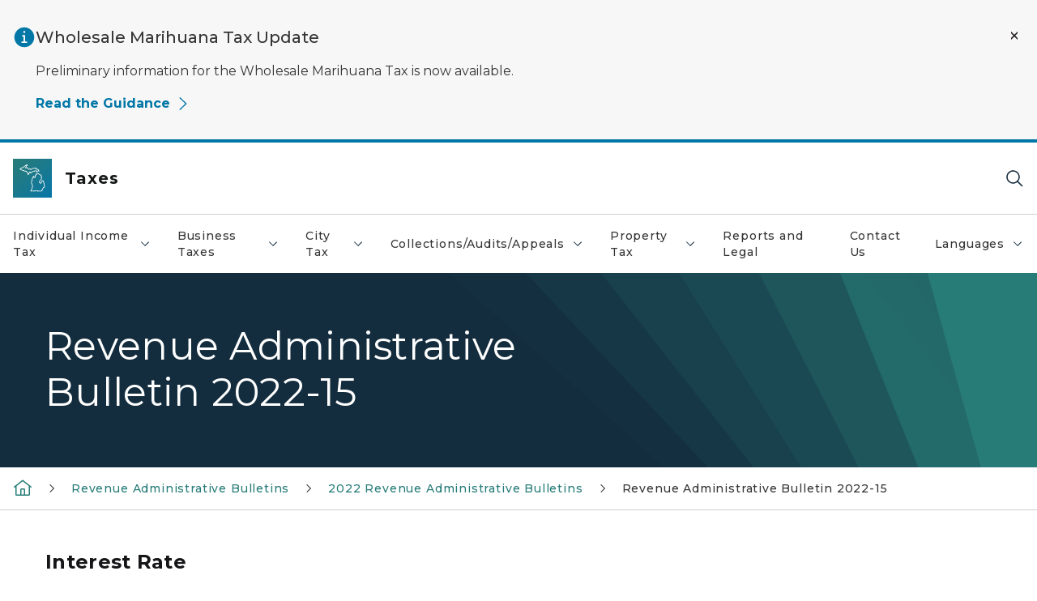

--- FILE ---
content_type: text/html; charset=utf-8
request_url: https://www.michigan.gov/taxes/rep-legal/rab/2022-revenue-administrative-bulletins/revenue-administrative-bulletin-2022-15
body_size: 24570
content:



<!DOCTYPE html>
<!--[if lt IE 7]>      <html class="no-js lt-ie9 lt-ie8 lt-ie7"> <![endif]-->
<!--[if IE 7]>         <html class="no-js lt-ie9 lt-ie8"> <![endif]-->
<!--[if IE 8]>         <html class="no-js lt-ie9"> <![endif]-->
<!--[if gt IE 8]><!-->
<html class="no-js" lang="en">
<!--<![endif]-->
<head>
<link href="/taxes/-/media/Base-Themes/Core-Libraries/styles/optimized-min.css?rev=0d5ba9d6f4d64dc58b0ec50ad1bb0b58&hash=0B234BF7B16CEC9AAC800E1AB2F9C0AA" rel="stylesheet" /><link href="/taxes/-/media/Base-Themes/Main-Theme/styles/optimized-min.css?rev=dd491b74890540928bec94fb7f92c1a6&hash=6E96F2B837DF53D5A54DCB7FCEA05816" rel="stylesheet" /><link href="/taxes/-/media/Themes/eMiCoreTheme/som-guidelines/styles/pre-optimized-min.css?rev=39f954cab04a4fd4ab37c3bf766a1370&hash=2C9706CF73CF4B2380B1B1472A069BD2" rel="stylesheet" /><link href="/taxes/-/media/Themes/eMiCoreTheme/DataTables/Styles/optimized-min.css?rev=99f96bab3005400ea7c6c4472bdd5f11&hash=46EE54A15563CD712614CD0E7851C63E" rel="stylesheet" /><link href="/taxes/-/media/Base-Themes/Slick-Carousel/styles/optimized-min.css?rev=9524f845a6664e6891d64d36f9961a6c&hash=27D1E58C4E9676FF1A79AAC0C989AADF" rel="stylesheet" /><link href="/taxes/-/media/Themes/eMiCoreTheme/DateRangePicker/Styles/optimized-min.css?rev=2ef96215d9ef47f69da97c840a8917dd&hash=9B378C8706F2BD69B7D972F403FB361F" rel="stylesheet" /><link href="/taxes/-/media/Themes/eMiCoreTheme/eMiCoreTheme/styles/pre-optimized-min.css?rev=4d1836aa208e4b49b392aeec14e1c97d&hash=DFFAC46E3799EC33F1C6CAE284E05BF3" rel="stylesheet" />    



    <title>Revenue Administrative Bulletin 2022-15</title>


<link rel="canonical" href="https://www.michigan.gov/taxes/rep-legal/rab/2022-revenue-administrative-bulletins/revenue-administrative-bulletin-2022-15">



    <link href="/taxes/-/media/Project/Websites/shared/Browser-Icon/favicon.ico?rev=2e0c4e282d1f41d7add652b27b58dd38&amp;hash=4E66DAD256C25E7A50E4FD5DF7292519" rel="shortcut icon" />


    

    <!--Custom eMich Metadata Rendering advanced Favicon from SXA Site Settings-->

    
            <link rel="apple-touch-icon" sizes="180x180" href="/taxes/-/media/Project/Websites/shared/Browser-Icon/apple-touch-icon.png?rev=6ba8df484dcd48a7b322e75d818cc69d&hash=C58A8B5C7A62CBFEBE786B8729BB9175" />
        
    
            <link rel="icon" type="image/png" sizes="32x32" href="/taxes/-/media/Project/Websites/shared/Browser-Icon/favicon-32x32.png?rev=7022dacf2ef14b248b731f451c62a380&hash=3DC7BEF8D2FD480CE96D46100CF9C178" />
        
    
            <link rel="icon" type="image/png" sizes="16x16" href="/taxes/-/media/Project/Websites/shared/Browser-Icon/favicon-16x16.png?rev=7f7c62522a1646349d767d94fe24a637&hash=CD54A651550A78E1F81CACA5E0A7749D" />
        
    
            <link rel="manifest" href="/taxes/-/media/Project/Websites/shared/Browser-Icon/site.webmanifest?rev=83ca428ef151478d8decb815e7217495&hash=35D4837F1F95382720358513EAF1BA81" />
        
    
            <link rel="mask-icon" href="/taxes/-/media/Project/Websites/shared/Browser-Icon/safari-pinned-tab.svg?rev=51f3e40a77134fbbb2233ded33af6d5e&hash=55D142FEE68AEE84455D5E172D49FDAE" color="#277c78" />
        
    
            <meta name="msapplication-config" content="/taxes/-/media/Project/Websites/shared/Browser-Icon/browserconfig.xml?rev=15a1c884ffca4409bb27fcec7eef109e&hash=3884974053422B6758BFBB78B2246197" />
        
    
            <meta name="msapplication-TileColor" content="#277c78" />
        
    
            <meta name="theme-color" content="#ffffff" />
        


    

<!-- Coveo Metadata fields -->




	<meta name="site-name" content="Taxes" />


<meta name="site-path" content="taxes" />
<meta name="site-logo" content="/taxes/-/media/Images/Logos/treasury.svg?rev=8e53460de7f548e3a5c741489726fbcc&hash=E6EF0D65704A2DBB570260231D1071EE" />


<meta name="site-agency" content="Treasury" />
<meta name="site-agency-name" content="Taxes" />
<meta name="item-type" content="Page" />
<meta name="grouped-item-type" content="Webpages" />
<meta name="site-hierarchy" content="Department of Treasury|Taxes" />
<meta name="sxa-tags" content="" />
<meta name="page-summary" content="" />
<meta name="page-template" content="Page" />
<meta name="page-image" content="" />
<meta name="page-hasformcomponent" content="false" />
<meta name="robots" content="" />
<meta name="page-breadcrumb" content="Taxes|Reports and Legal Container|Revenue Administrative Bulletins|2022 Revenue Administrative Bulletins|Revenue Administrative Bulletin 2022-15" />






<!-- end Coveo Metadata fields -->



<meta property="og:image"  content="https://www.michigan.gov/taxes/-/media/Project/Websites/SOM/Images/Global-SOM/Michigangov-OG-Image.png?rev=04d34972184442b1bd24b5efb46cd150&amp;hash=0B77CCF8FCF91510BD9592DEA9A686C1"><meta property="og:title"  content="Revenue Administrative Bulletin 2022-15"><meta property="og:url"  content="https://www.michigan.gov/taxes/rep-legal/rab/2022-revenue-administrative-bulletins/revenue-administrative-bulletin-2022-15">







<meta property="twitter:title"  content="Revenue Administrative Bulletin 2022-15"><meta property="twitter:card"  content="summary_large_image">

    <meta name="viewport" content="width=device-width, initial-scale=1" />


    


<!-- Google Tag Manager -->
<script>(function(w,d,s,l,i){w[l]=w[l]||[];w[l].push({'gtm.start':
new Date().getTime(),event:'gtm.js'});var f=d.getElementsByTagName(s)[0],
j=d.createElement(s),dl=l!='dataLayer'?'&l='+l:'';j.async=true;j.src=
'https://www.googletagmanager.com/gtm.js?id='+i+dl;f.parentNode.insertBefore(j,f);
})(window,document,'script','dataLayer','GTM-WTW7M9');</script>
<!-- End Google Tag Manager -->


    





    




    <script type="application/ld+json">
             {"@context":"https://schema.org","@type":"WebPage","name":"Revenue Administrative Bulletin 2022-15","url":"https://www.michigan.gov/taxes/rep-legal/rab/2022-revenue-administrative-bulletins/revenue-administrative-bulletin-2022-15","inLanguage":"en-US"}
    </script>

</head>
<body class="default-device bodyclass">
    



    


<!-- Google Tag Manager (noscript) -->
<noscript><iframe src='https://www.googletagmanager.com/ns.html?id=GTM-WTW7M9'
height="0" width="0" style="display:none;visibility:hidden" title="Google Tag Manager"></iframe></noscript>
<!-- End Google Tag Manager (noscript) -->

    
<!-- #wrapper -->

<div id="wrapper">
    <a class="sr-only sr-only-focusable jump-to-id header__skip" href="#pagebody" data-target-id="main"><span class="skip-main">Skip to main content</span></a>
    <!-- #header -->
    <header>
        <div id="header" class="">
            




    

    <section alertid="0841760a602643008322e3f1bb1ac9f0" duration="" class="important-information-box__section important-information-box__section--info">
        
        
        
                    
                    <div class="container">
                         <div class="important-information-box__close-button">
                            <button type="button" class="close-button" aria-label="Close Alert" alertid="{0841760A-6026-4300-8322-E3F1BB1AC9F0}">
                                <span class="close-icon-x" aria-hidden="true"></span>
                            </button>
                        </div>
                        <div class="row">
                            <div class="col-10">                        
                                <div class="important-information-box__section-content">
                                    <div class="important-information-box__icon-container">                                  
                                        <svg xmlns="http://www.w3.org/2000/svg" viewBox="0 0 32 32" aria-label="information filled" data-tags="info learn more tip help information filled filled" role="img" fill="currentColor" focusable="false"><path d="M16 2a14 14 0 1 0 14 14A14 14 0 0 0 16 2Zm0 5a1.5 1.5 0 1 1-1.5 1.5A1.5 1.5 0 0 1 16 7Zm4 17.12h-8v-2.25h2.88v-6.75H13v-2.25h4.13v9H20Z" /></svg> 
                                    </div>
                                    <div class="d-flex flex-column w-100 gy-0">
                                        
                                                                    <div class="important-information-box__section-heading">Wholesale Marihuana Tax Update</div>
                                                                
                                        
                                                                    <div class="rte-content"><p>Preliminary information for the Wholesale Marihuana&nbsp;Tax is now available.</p></div>
                                                                
                                        <a 
                                                                     class='view-link ' href='/taxes/business-taxes/wholesale-marihuana-tax' target=''>Read the Guidance<svg height="12px" width="12px" fill="currentColor" focusable="false" data-name="Layer 1" xmlns="http://www.w3.org/2000/svg" viewbox="0 0 7 12"><path fill-rule="nonzero" d="M5.569 5.994L0 .726.687 0l6.336 5.994-6.335 6.002L0 11.27z"/></path></svg></a>
                                                                
                                    </div>
                                </div>                        
                            </div>
                        </div>
                    </div>
                

    </section>

<div class="component content component__section main-width">
    <div class="component-content">
<div class="print-only">
  <div class="container">
    <div class="row text-center">
      <div class="col-12">
        <!-- Get Url for mobile page logo -->
       
          
              
       
          
              
               <img class="header-logo" src="/taxes/-/media/Project/Websites/shared/Site-Logos/MichiganGlobal-logo-Icon.svg?rev=e29162c06c174283bdf2106d78d932ac&hash=DBF7626C94C7A6AA6FD96B098F7A66E3" alt="Michigan Header Logo" /> 
             
    
      </div>
      <div class="col-12">
        <!-- Get Site Name -->
        <div class="section-title mb-0">Treasury Taxes</div>
      </div>
    </div>
  </div>
</div><div class="navbar"><div class="navbar-brand pl-1">

<a  href="/taxes" class="navbar-brand-img">

    
            <img class="header-logo-img" src="/taxes/-/media/Project/Websites/shared/Site-Logos/MichiganGlobal-logo-Icon.svg?rev=e29162c06c174283bdf2106d78d932ac&hash=DBF7626C94C7A6AA6FD96B098F7A66E3" alt="Michigan Header Logo" /> 
        
    

    
    
            <img class="header-logo" src="/taxes/-/media/Project/Websites/shared/Site-Logos/MichiganGlobal-logo-Icon.svg?rev=e29162c06c174283bdf2106d78d932ac&hash=DBF7626C94C7A6AA6FD96B098F7A66E3" alt="Michigan Header Logo" /> 
        
    
</a>

<a  href="/taxes" class="navbar-brand-title">
<div class="header__section-title">Taxes</div>
</a>
</div><div class="action-bar">
<button class="header__section-search-wrapper" aria-label="Search">
    <span class="header__section-search-icon" aria-hidden="true"></span>
</button>
 <button class="navigation-toggle-header" type="button" aria-label="Open Main Menu" aria-expanded="false" id="mobileMenuButton" aria-controls="mobileMenuContent">
    <span class="navigation-toggle-header-icon"></span>
 </button>
</div></div>    </div>
</div>



    <section class="component component-wrapper">
            <div class="container-fluid">
<div class="row">    <div class="component navigation col-12 d-none d-md-block navigation-main navigation-main-vertical">
        <div class="component-content">
<nav id="menuA" aria-label="Main menu" class="headerMain-menu main-width">
    <div class="menu-a">
        <div class="main-nav">
            <ul class="clearfix nav main-menu">
                                <li class="level1 rel-level1 nav-item">
                                    <div class="navigation-title field-navigation-title" data-id="#meganav_5aee3d8b43ed44c483c4347b1cbafd56">
                                        <button type="button" tabindex="0" data-index="0" class="not-link nav-link w-100 lv1-item_0" aria-expanded="false">
                                            Individual Income Tax
                                            <span class="header-caret"></span>
                                        </button>
                                    </div>
                                </li>
                                <li class="level1 rel-level1 nav-item">
                                    <div class="navigation-title field-navigation-title" data-id="#meganav_a654696408334ba385412e53ce505bce">
                                        <button type="button" tabindex="0" data-index="1" class="not-link nav-link w-100 lv1-item_1" aria-expanded="false">
                                            Business Taxes
                                            <span class="header-caret"></span>
                                        </button>
                                    </div>
                                </li>
                                <li class="level1 rel-level1 nav-item">
                                    <div class="navigation-title field-navigation-title" data-id="#meganav_688107d235a04cbfa0b2203ddcb7f4fe">
                                        <button type="button" tabindex="0" data-index="2" class="not-link nav-link w-100 lv1-item_2" aria-expanded="false">
                                            City Tax
                                            <span class="header-caret"></span>
                                        </button>
                                    </div>
                                </li>
                                <li class="level1 rel-level1 nav-item">
                                    <div class="navigation-title field-navigation-title" data-id="#meganav_79b01fe9b8a34a5282246493876c2f99">
                                        <button type="button" tabindex="0" data-index="3" class="not-link nav-link w-100 lv1-item_3" aria-expanded="false">
                                            Collections/Audits/Appeals
                                            <span class="header-caret"></span>
                                        </button>
                                    </div>
                                </li>
                                <li class="level1 rel-level1 nav-item">
                                    <div class="navigation-title field-navigation-title" data-id="#meganav_a3d4b3e9e0cc4d709b49d3ef31be6819">
                                        <button type="button" tabindex="0" data-index="4" class="not-link nav-link w-100 lv1-item_4" aria-expanded="false">
                                            Property Tax
                                            <span class="header-caret"></span>
                                        </button>
                                    </div>
                                </li>
                                <li class="level1 rel-level1 nav-item">
                                    <div class="navigation-title field-navigation-title">
                                        <a href="https://www.michigan.gov/treasury/reference" target="_self" data-index="5" class="nav-link lv1-item_5">
                                            Reports and Legal
                                        </a>
                                    </div>
                                </li>
                                <li class="level1 rel-level1 nav-item">
                                    <div class="navigation-title field-navigation-title">
                                        <a href="https://www.michigan.gov/treasury/contact-us" target="_self" data-index="6" class="nav-link lv1-item_6">
                                            Contact Us
                                        </a>
                                    </div>
                                </li>
                                <li class="level1 rel-level1 nav-item">
                                    <div class="navigation-title field-navigation-title" data-id="#meganav_e47ce26b36b64b5b9049cc25173379c3">
                                        <button type="button" tabindex="0" data-index="7" class="not-link nav-link w-100 lv1-item_7" aria-expanded="false">
                                            Languages
                                            <span class="header-caret"></span>
                                        </button>
                                    </div>
                                </li>

            </ul>
        </div>
    </div>
</nav>

        <div class="megamenu main-nav" id="meganav_5aee3d8b43ed44c483c4347b1cbafd56">
            <div class="container-fluid content-width px-0">
                <div class="row no-gutters">
                    <div class="col-12 col-md-5 second-level">
                        <div class="row no-gutters">
                            <div class="col-12">
                                <div class="second-level-title h1 ml-1 mb-1">Individual Income Tax</div>
                                <a class="second-level-link ml-1" href="/taxes/iit">
                                    Go to Individual Income Tax
                                    <span class="header-caret-next"></span>
                                </a>
                                <ul class="nav flex-column mt-1">
                                            <li class="nav-item">
                                                        <a href="/taxes/mitreasuryeservices" data-index="0" class="nav-link lv2-0" target="_self">
                                                            Michigan Treasury eServices
                                                        </a>
                                            </li>
                                            <li class="nav-item">
                                                        <button type="button" tabindex="0" data-index="1" class="not-link nav-link w-100 lv2-1 w-100" data-subnavid="#subnav_7a69253dd61b49a6bcc617363405bb46" data-linktarget="_self" aria-controls="subnav_7a69253dd61b49a6bcc617363405bb46" aria-expanded="false">
                                                            File a Return
                                                            <span class="header-caret-next"></span>
                                                        </button>
                                            </li>
                                            <li class="nav-item">
                                                        <button type="button" tabindex="0" data-index="2" class="not-link nav-link w-100 lv2-2 w-100" data-subnavid="#subnav_d547e689a3e24ec2898d8808539ef7cc" data-linktarget="_self" aria-controls="subnav_d547e689a3e24ec2898d8808539ef7cc" aria-expanded="false">
                                                            Make a Payment
                                                            <span class="header-caret-next"></span>
                                                        </button>
                                            </li>
                                            <li class="nav-item">
                                                        <button type="button" tabindex="0" data-index="3" class="not-link nav-link w-100 lv2-3 w-100" data-subnavid="#subnav_00fbe25788a047c4b625b1f5a6025d51" data-linktarget="_self" aria-controls="subnav_00fbe25788a047c4b625b1f5a6025d51" aria-expanded="false">
                                                            Where&#39;s My Refund?
                                                            <span class="header-caret-next"></span>
                                                        </button>
                                            </li>
                                            <li class="nav-item">
                                                        <a href="/taxes/iit-forms" data-index="4" class="nav-link lv2-4" target="_self">
                                                            Forms and Instructions
                                                        </a>
                                            </li>
                                            <li class="nav-item">
                                                        <a href="/taxes/iit/taxtools" data-index="5" class="nav-link lv2-5" target="_self">
                                                            Estimators and Calculators
                                                        </a>
                                            </li>
                                            <li class="nav-item">
                                                        <button type="button" tabindex="0" data-index="6" class="not-link nav-link w-100 lv2-6 w-100" data-subnavid="#subnav_6a8035a53d1244379c880a4cd4e77347" data-linktarget="_self" aria-controls="subnav_6a8035a53d1244379c880a4cd4e77347" aria-expanded="false">
                                                            Tax Guidance
                                                            <span class="header-caret-next"></span>
                                                        </button>
                                            </li>
                                            <li class="nav-item">
                                                        <a href="/taxes/professionals" data-index="7" class="nav-link lv2-7" target="_self">
                                                            Tax Professionals: Resources
                                                        </a>
                                            </li>
                                            <li class="nav-item">
                                                        <button type="button" tabindex="0" data-index="8" class="not-link nav-link w-100 lv2-8 w-100" data-subnavid="#subnav_7567de67412a48b0b3f186ead53fb553" data-linktarget="_self" aria-controls="subnav_7567de67412a48b0b3f186ead53fb553" aria-expanded="false">
                                                            Resolve an Issue
                                                            <span class="header-caret-next"></span>
                                                        </button>
                                            </li>
                                            <li class="nav-item">
                                                        <button type="button" tabindex="0" data-index="9" class="not-link nav-link w-100 lv2-9 w-100" data-subnavid="#subnav_b479c04d844e441583550272cb249863" data-linktarget="_self" aria-controls="subnav_b479c04d844e441583550272cb249863" aria-expanded="false">
                                                            Taxpayer Resources and Help
                                                            <span class="header-caret-next"></span>
                                                        </button>
                                            </li>
                                            <li class="nav-item">
                                                        <a href="/taxes/iit/contact-us" data-index="10" class="nav-link lv2-10 lv2-last" target="_self">
                                                            Contact Us
                                                        </a>
                                            </li>

                                </ul>
                            </div>
                        </div>
                    </div>
                    <div class="col-12 col-md-7 main-nav third-level active default"></div>
                        <div class="col-12 col-md-7 main-nav third-level" id="subnav_b30c36930cb946d9b9d62b3086f1264b">
                            <div class="row no-gutters">
                                <div class="col-12 col-md-8">
                                <div class="third-level-title h1 ml-1 mb-1">Michigan Treasury eServices</div>
                                <a class="third-level-link ml-1" href="/taxes/mitreasuryeservices" target="_self">
                                    Go to Michigan Treasury eServices
                                    <span class="header-caret-next"></span>
                                </a>
                                    <p class="ml-1 nav-text">
                                        
                                    </p>
                                </div>
                            </div>
                        </div>
                        <div class="col-12 col-md-7 main-nav third-level" id="subnav_7a69253dd61b49a6bcc617363405bb46">
                            <div class="row no-gutters">
                                <div class="col-12 col-md-8">
                                <div class="third-level-title h1 ml-1 mb-1">File a Return</div>
                                <a class="third-level-link ml-1" href="/taxes/iit/file-your-income-taxes" target="_self">
                                    Go to File a Return
                                    <span class="header-caret-next"></span>
                                </a>
                                    <p class="ml-1 nav-text">
                                        
                                    </p>
                                    <ul class="nav flex-column mt-1">
                                                <li class="nav-item">
                                                        <a href="/taxes/iit/file-your-income-taxes/am-i-required-to-file" data-index="0" class="nav-link lv3-0" target="_self">
                                                            Am I Required to File?
                                                        </a>
                                                </li>
                                                <li class="nav-item">
                                                        <a href="/taxes/iit/file-your-income-taxes/amended-returns" data-index="1" class="nav-link lv3-1" target="_self">
                                                            Amended Returns
                                                        </a>
                                                </li>
                                                <li class="nav-item">
                                                        <a href="/taxes/iit/file-your-income-taxes/1099-g" data-index="2" class="nav-link lv3-2" target="_self">
                                                            1099-G
                                                        </a>
                                                </li>
                                                <li class="nav-item">
                                                        <a href="/taxes/iit/file-your-income-taxes/e-file" data-index="3" class="nav-link lv3-3" target="_self">
                                                            E-File
                                                        </a>
                                                </li>
                                                <li class="nav-item">
                                                        <a href="/taxes/iit/file-your-income-taxes/general-income-tax-questions" data-index="4" class="nav-link lv3-4" target="_self">
                                                            General Income Tax Questions
                                                        </a>
                                                </li>
                                                <li class="nav-item">
                                                        <a href="/taxes/iit/file-your-income-taxes/resident-and-non-resident-income-faqs" data-index="5" class="nav-link lv3-5 lv3-last" target="_self">
                                                            Resident and Non/Resident Income FAQs
                                                        </a>
                                                </li>

                                    </ul>
                                </div>
                            </div>
                        </div>
                        <div class="col-12 col-md-7 main-nav third-level" id="subnav_d547e689a3e24ec2898d8808539ef7cc">
                            <div class="row no-gutters">
                                <div class="col-12 col-md-8">
                                <div class="third-level-title h1 ml-1 mb-1">Make a Payment</div>
                                <a class="third-level-link ml-1" href="/taxes/iit/iitpayments" target="_self">
                                    Go to Make a Payment
                                    <span class="header-caret-next"></span>
                                </a>
                                    <p class="ml-1 nav-text">
                                        
                                    </p>
                                    <ul class="nav flex-column mt-1">
                                                <li class="nav-item">
                                                        <a href="/taxes/iit/iitpayments/direct-deposit-faq" data-index="0" class="nav-link lv3-0" target="_self">
                                                            Direct Deposit FAQ
                                                        </a>
                                                </li>
                                                <li class="nav-item">
                                                        <a href="/taxes/iit/iitpayments/estimated-payments-faq" data-index="1" class="nav-link lv3-1 lv3-last" target="_self">
                                                            Estimated Payments FAQ
                                                        </a>
                                                </li>

                                    </ul>
                                </div>
                            </div>
                        </div>
                        <div class="col-12 col-md-7 main-nav third-level" id="subnav_00fbe25788a047c4b625b1f5a6025d51">
                            <div class="row no-gutters">
                                <div class="col-12 col-md-8">
                                <div class="third-level-title h1 ml-1 mb-1">Where&#39;s My Refund?</div>
                                <a class="third-level-link ml-1" href="/taxes/iit/refund" target="_self">
                                    Go to Where&#39;s My Refund?
                                    <span class="header-caret-next"></span>
                                </a>
                                    <p class="ml-1 nav-text">
                                        
                                    </p>
                                    <ul class="nav flex-column mt-1">
                                                <li class="nav-item">
                                                        <a href="/taxes/iit/refund/replacement-refund-checks" data-index="0" class="nav-link lv3-0 lv3-last" target="_self">
                                                            Replacement Refund Checks
                                                        </a>
                                                </li>

                                    </ul>
                                </div>
                            </div>
                        </div>
                        <div class="col-12 col-md-7 main-nav third-level" id="subnav_5de1ae5a87c348068d43802c9a6016b7">
                            <div class="row no-gutters">
                                <div class="col-12 col-md-8">
                                <div class="third-level-title h1 ml-1 mb-1">Forms and Instructions</div>
                                <a class="third-level-link ml-1" href="/taxes/iit-forms" target="_self">
                                    Go to Forms and Instructions
                                    <span class="header-caret-next"></span>
                                </a>
                                    <p class="ml-1 nav-text">
                                        
                                    </p>
                                </div>
                            </div>
                        </div>
                        <div class="col-12 col-md-7 main-nav third-level" id="subnav_c98f10da50a041e8ba6da7fbb794aff6">
                            <div class="row no-gutters">
                                <div class="col-12 col-md-8">
                                <div class="third-level-title h1 ml-1 mb-1">Estimators and Calculators</div>
                                <a class="third-level-link ml-1" href="/taxes/iit/taxtools" target="_self">
                                    Go to Estimators and Calculators
                                    <span class="header-caret-next"></span>
                                </a>
                                    <p class="ml-1 nav-text">
                                        Tax Tools
                                    </p>
                                </div>
                            </div>
                        </div>
                        <div class="col-12 col-md-7 main-nav third-level" id="subnav_6a8035a53d1244379c880a4cd4e77347">
                            <div class="row no-gutters">
                                <div class="col-12 col-md-8">
                                <div class="third-level-title h1 ml-1 mb-1">Tax Guidance</div>
                                <a class="third-level-link ml-1" href="/taxes/iit/tax-guidance" target="_self">
                                    Go to Tax Guidance
                                    <span class="header-caret-next"></span>
                                </a>
                                    <p class="ml-1 nav-text">
                                        
                                    </p>
                                    <ul class="nav flex-column mt-1">
                                                <li class="nav-item">
                                                        <a href="/taxes/iit/tax-guidance/taxable-income-faqs" data-index="0" class="nav-link lv3-0" target="_self">
                                                            Taxable Income FAQs
                                                        </a>
                                                </li>
                                                <li class="nav-item">
                                                        <a href="/taxes/iit/tax-guidance/total-household-resources" data-index="1" class="nav-link lv3-1" target="_self">
                                                            Total Household Resources
                                                        </a>
                                                </li>
                                                <li class="nav-item">
                                                        <a href="/taxes/iit/tax-guidance/credits-exemptions" data-index="2" class="nav-link lv3-2" target="_self">
                                                            IIT Credits, Exemptions, and Subtractions
                                                        </a>
                                                </li>
                                                <li class="nav-item">
                                                        <a href="/taxes/iit/tax-guidance/tax-situations" data-index="3" class="nav-link lv3-3" target="_self">
                                                            Situational Tax Information
                                                        </a>
                                                </li>
                                                <li class="nav-item">
                                                        <a href="/taxes/iit/tax-guidance/tax-year-info" data-index="4" class="nav-link lv3-4 lv3-last" target="_self">
                                                            Tax Year Information
                                                        </a>
                                                </li>

                                    </ul>
                                </div>
                            </div>
                        </div>
                        <div class="col-12 col-md-7 main-nav third-level" id="subnav_2dafff240ee54a84b3af221b8efea7ad">
                            <div class="row no-gutters">
                                <div class="col-12 col-md-8">
                                <div class="third-level-title h1 ml-1 mb-1">Tax Professionals: Resources</div>
                                <a class="third-level-link ml-1" href="/taxes/professionals" target="_self">
                                    Go to Tax Professionals: Resources
                                    <span class="header-caret-next"></span>
                                </a>
                                    <p class="ml-1 nav-text">
                                        
                                    </p>
                                </div>
                            </div>
                        </div>
                        <div class="col-12 col-md-7 main-nav third-level" id="subnav_7567de67412a48b0b3f186ead53fb553">
                            <div class="row no-gutters">
                                <div class="col-12 col-md-8">
                                <div class="third-level-title h1 ml-1 mb-1">Resolve an Issue</div>
                                <a class="third-level-link ml-1" href="/taxes/iit/resolveissue" target="_self">
                                    Go to Resolve an Issue
                                    <span class="header-caret-next"></span>
                                </a>
                                    <p class="ml-1 nav-text">
                                        Resolve an Issue
                                    </p>
                                    <ul class="nav flex-column mt-1">
                                                <li class="nav-item">
                                                        <a href="/taxes/iit/resolveissue/penalties-and-interest" data-index="0" class="nav-link lv3-0" target="_self">
                                                            Penalties and Interest
                                                        </a>
                                                </li>
                                                <li class="nav-item">
                                                        <a href="/taxes/iit/resolveissue/copies-of-returns" data-index="1" class="nav-link lv3-1" target="_self">
                                                            Copies of Returns
                                                        </a>
                                                </li>
                                                <li class="nav-item">
                                                        <a href="/taxes/iit/resolveissue/garnishment" data-index="2" class="nav-link lv3-2" target="_self">
                                                            Garnishment
                                                        </a>
                                                </li>
                                                <li class="nav-item">
                                                        <a href="/taxes/iit/resolveissue/theft" data-index="3" class="nav-link lv3-3 lv3-last" target="_self">
                                                            Identity Theft
                                                        </a>
                                                </li>

                                    </ul>
                                </div>
                            </div>
                        </div>
                        <div class="col-12 col-md-7 main-nav third-level" id="subnav_b479c04d844e441583550272cb249863">
                            <div class="row no-gutters">
                                <div class="col-12 col-md-8">
                                <div class="third-level-title h1 ml-1 mb-1">Taxpayer Resources and Help</div>
                                <a class="third-level-link ml-1" href="/taxes/iit/taxpayer-resources" target="_self">
                                    Go to Taxpayer Resources and Help
                                    <span class="header-caret-next"></span>
                                </a>
                                    <p class="ml-1 nav-text">
                                        
                                    </p>
                                    <ul class="nav flex-column mt-1">
                                                <li class="nav-item">
                                                        <a href="/taxes/iit/taxpayer-resources/iit-tax-preparation-help" data-index="0" class="nav-link lv3-0 lv3-last" target="_self">
                                                            IIT Tax Preparation Help
                                                        </a>
                                                </li>

                                    </ul>
                                </div>
                            </div>
                        </div>
                        <div class="col-12 col-md-7 main-nav third-level" id="subnav_f8f5b2c8287047e18eef44b978d6a32f">
                            <div class="row no-gutters">
                                <div class="col-12 col-md-8">
                                <div class="third-level-title h1 ml-1 mb-1">Contact Us</div>
                                <a class="third-level-link ml-1" href="/taxes/iit/contact-us" target="_self">
                                    Go to Contact Us
                                    <span class="header-caret-next"></span>
                                </a>
                                    <p class="ml-1 nav-text">
                                        
                                    </p>
                                </div>
                            </div>
                        </div>
                </div>
            </div>
        </div>
        <div class="megamenu main-nav" id="meganav_a654696408334ba385412e53ce505bce">
            <div class="container-fluid content-width px-0">
                <div class="row no-gutters">
                    <div class="col-12 col-md-5 second-level">
                        <div class="row no-gutters">
                            <div class="col-12">
                                <div class="second-level-title h1 ml-1 mb-1">Business Taxes</div>
                                <a class="second-level-link ml-1" href="/taxes/business-taxes">
                                    Go to Business Taxes
                                    <span class="header-caret-next"></span>
                                </a>
                                <ul class="nav flex-column mt-1">
                                            <li class="nav-item">
                                                        <button type="button" tabindex="0" data-index="0" class="not-link nav-link w-100 lv2-0 w-100" data-subnavid="#subnav_34bcacc76ba94278bce174af2cdbafff" data-linktarget="_self" aria-controls="subnav_34bcacc76ba94278bce174af2cdbafff" aria-expanded="false">
                                                            Wholesale Marihuana Tax
                                                            <span class="header-caret-next"></span>
                                                        </button>
                                            </li>
                                            <li class="nav-item">
                                                        <button type="button" tabindex="0" data-index="1" class="not-link nav-link w-100 lv2-1 w-100" data-subnavid="#subnav_23e2d647fdb0436b8aef999e985786e6" data-linktarget="_self" aria-controls="subnav_23e2d647fdb0436b8aef999e985786e6" aria-expanded="false">
                                                            Corporate Income Tax
                                                            <span class="header-caret-next"></span>
                                                        </button>
                                            </li>
                                            <li class="nav-item">
                                                        <button type="button" tabindex="0" data-index="2" class="not-link nav-link w-100 lv2-2 w-100" data-subnavid="#subnav_89ac8c21953046f7b127286cbfce0bc6" data-linktarget="_self" aria-controls="subnav_89ac8c21953046f7b127286cbfce0bc6" aria-expanded="false">
                                                            Flow-Through Entity Tax
                                                            <span class="header-caret-next"></span>
                                                        </button>
                                            </li>
                                            <li class="nav-item">
                                                        <button type="button" tabindex="0" data-index="3" class="not-link nav-link w-100 lv2-3 w-100" data-subnavid="#subnav_d52c033527ab4cd1b42cf32bc7752552" data-linktarget="_self" aria-controls="subnav_d52c033527ab4cd1b42cf32bc7752552" aria-expanded="false">
                                                            IFTA Tax
                                                            <span class="header-caret-next"></span>
                                                        </button>
                                            </li>
                                            <li class="nav-item">
                                                        <a href="/taxes/business-taxes/mret" data-index="4" class="nav-link lv2-4" target="_self">
                                                            Marihuana Retailers Excise (MRE) Tax
                                                        </a>
                                            </li>
                                            <li class="nav-item">
                                                        <button type="button" tabindex="0" data-index="5" class="not-link nav-link w-100 lv2-5 w-100" data-subnavid="#subnav_16f0328be2024c4da18861c1c6817668" data-linktarget="_self" aria-controls="subnav_16f0328be2024c4da18861c1c6817668" aria-expanded="false">
                                                            Michigan Business Tax
                                                            <span class="header-caret-next"></span>
                                                        </button>
                                            </li>
                                            <li class="nav-item">
                                                        <button type="button" tabindex="0" data-index="6" class="not-link nav-link w-100 lv2-6 w-100" data-subnavid="#subnav_6fdac4a1aaa548b19be681c2bcecee30" data-linktarget="_self" aria-controls="subnav_6fdac4a1aaa548b19be681c2bcecee30" aria-expanded="false">
                                                            Motor Fuel Tax
                                                            <span class="header-caret-next"></span>
                                                        </button>
                                            </li>
                                            <li class="nav-item">
                                                        <button type="button" tabindex="0" data-index="7" class="not-link nav-link w-100 lv2-7 w-100" data-subnavid="#subnav_da61e438ca0b4696beb52298e6b929d9" data-linktarget="_self" aria-controls="subnav_da61e438ca0b4696beb52298e6b929d9" aria-expanded="false">
                                                            Partnership Audit Adjustment
                                                            <span class="header-caret-next"></span>
                                                        </button>
                                            </li>
                                            <li class="nav-item">
                                                        <button type="button" tabindex="0" data-index="8" class="not-link nav-link w-100 lv2-8 w-100" data-subnavid="#subnav_478e1b723b5444129d1a627826e7c345" data-linktarget="_self" aria-controls="subnav_478e1b723b5444129d1a627826e7c345" aria-expanded="false">
                                                            Sales and Use Taxes
                                                            <span class="header-caret-next"></span>
                                                        </button>
                                            </li>
                                            <li class="nav-item">
                                                        <button type="button" tabindex="0" data-index="9" class="not-link nav-link w-100 lv2-9 w-100" data-subnavid="#subnav_80d3755793a94496b051b5e107e542e6" data-linktarget="_self" aria-controls="subnav_80d3755793a94496b051b5e107e542e6" aria-expanded="false">
                                                            Tobacco Tax
                                                            <span class="header-caret-next"></span>
                                                        </button>
                                            </li>
                                            <li class="nav-item">
                                                        <button type="button" tabindex="0" data-index="10" class="not-link nav-link w-100 lv2-10 w-100" data-subnavid="#subnav_59e8f4ba4e5845ee9141db7bfc22ec0c" data-linktarget="_self" aria-controls="subnav_59e8f4ba4e5845ee9141db7bfc22ec0c" aria-expanded="false">
                                                            Withholding Tax
                                                            <span class="header-caret-next"></span>
                                                        </button>
                                            </li>
                                            <li class="nav-item">
                                                        <button type="button" tabindex="0" data-index="11" class="not-link nav-link w-100 lv2-11 w-100" data-subnavid="#subnav_86bbdb3423d945e4b3eab737dfee277a" data-linktarget="_self" aria-controls="subnav_86bbdb3423d945e4b3eab737dfee277a" aria-expanded="false">
                                                            Heavy Equipment Owners Excise Tax
                                                            <span class="header-caret-next"></span>
                                                        </button>
                                            </li>
                                            <li class="nav-item">
                                                        <button type="button" tabindex="0" data-index="12" class="not-link nav-link w-100 lv2-12 w-100" data-subnavid="#subnav_6a3cd9c8009245dabeaa8fe00dd61438" data-linktarget="_self" aria-controls="subnav_6a3cd9c8009245dabeaa8fe00dd61438" aria-expanded="false">
                                                            Miscellaneous Taxes and Fees
                                                            <span class="header-caret-next"></span>
                                                        </button>
                                            </li>
                                            <li class="nav-item">
                                                        <button type="button" tabindex="0" data-index="13" class="not-link nav-link w-100 lv2-13 w-100" data-subnavid="#subnav_6732d165035d4ccdaadce00cb6435182" data-linktarget="_self" aria-controls="subnav_6732d165035d4ccdaadce00cb6435182" aria-expanded="false">
                                                            Michigan Treasury Online
                                                            <span class="header-caret-next"></span>
                                                        </button>
                                            </li>
                                            <li class="nav-item">
                                                        <button type="button" tabindex="0" data-index="14" class="not-link nav-link w-100 lv2-14 w-100" data-subnavid="#subnav_66750a91ba744c3dbcce551e02d20749" data-linktarget="_self" aria-controls="subnav_66750a91ba744c3dbcce551e02d20749" aria-expanded="false">
                                                            New Business Registration
                                                            <span class="header-caret-next"></span>
                                                        </button>
                                            </li>
                                            <li class="nav-item">
                                                        <a href="/taxes/taxpayer-advocate" data-index="15" class="nav-link lv2-15 lv2-last" target="_self">
                                                            Taxpayer Advocate
                                                        </a>
                                            </li>

                                </ul>
                            </div>
                        </div>
                    </div>
                    <div class="col-12 col-md-7 main-nav third-level active default"></div>
                        <div class="col-12 col-md-7 main-nav third-level" id="subnav_34bcacc76ba94278bce174af2cdbafff">
                            <div class="row no-gutters">
                                <div class="col-12 col-md-8">
                                <div class="third-level-title h1 ml-1 mb-1">Wholesale Marihuana Tax</div>
                                <a class="third-level-link ml-1" href="/taxes/business-taxes/wholesale-marihuana-tax" target="_self">
                                    Go to Wholesale Marihuana Tax
                                    <span class="header-caret-next"></span>
                                </a>
                                    <p class="ml-1 nav-text">
                                        
                                    </p>
                                    <ul class="nav flex-column mt-1">
                                                <li class="nav-item">
                                                        <a href="/taxes/business-taxes/wholesale-marihuana-tax/average-wholesale-prices" data-index="0" class="nav-link lv3-0" target="_self">
                                                            Average Wholesale Prices
                                                        </a>
                                                </li>
                                                <li class="nav-item">
                                                        <a href="/taxes/business-taxes/wholesale-marihuana-tax/definitions" data-index="1" class="nav-link lv3-1" target="_self">
                                                            Definitions
                                                        </a>
                                                </li>
                                                <li class="nav-item">
                                                        <a href="/taxes/business-taxes/wholesale-marihuana-tax/faq" data-index="2" class="nav-link lv3-2 lv3-last" target="_self">
                                                            FAQ
                                                        </a>
                                                </li>

                                    </ul>
                                </div>
                            </div>
                        </div>
                        <div class="col-12 col-md-7 main-nav third-level" id="subnav_23e2d647fdb0436b8aef999e985786e6">
                            <div class="row no-gutters">
                                <div class="col-12 col-md-8">
                                <div class="third-level-title h1 ml-1 mb-1">Corporate Income Tax</div>
                                <a class="third-level-link ml-1" href="/taxes/business-taxes/cit" target="_self">
                                    Go to Corporate Income Tax
                                    <span class="header-caret-next"></span>
                                </a>
                                    <p class="ml-1 nav-text">
                                        Corporate Income Tax
                                    </p>
                                    <ul class="nav flex-column mt-1">
                                                <li class="nav-item">
                                                        <a href="/taxes/business-taxes/cit/cit-due-dates" data-index="0" class="nav-link lv3-0 lv3-last" target="_self">
                                                            CIT Due Dates
                                                        </a>
                                                </li>

                                    </ul>
                                </div>
                            </div>
                        </div>
                        <div class="col-12 col-md-7 main-nav third-level" id="subnav_89ac8c21953046f7b127286cbfce0bc6">
                            <div class="row no-gutters">
                                <div class="col-12 col-md-8">
                                <div class="third-level-title h1 ml-1 mb-1">Flow-Through Entity Tax</div>
                                <a class="third-level-link ml-1" href="/taxes/business-taxes/flowthrough-entity-tax" target="_self">
                                    Go to Flow-Through Entity Tax
                                    <span class="header-caret-next"></span>
                                </a>
                                    <p class="ml-1 nav-text">
                                        
                                    </p>
                                    <ul class="nav flex-column mt-1">
                                                <li class="nav-item">
                                                        <a href="/taxes/business-taxes/flowthrough-entity-tax/ask-a-question" data-index="0" class="nav-link lv3-0" target="_self">
                                                            Ask A Question
                                                        </a>
                                                </li>
                                                <li class="nav-item">
                                                        <a href="/taxes/business-taxes/flowthrough-entity-tax/figures-needed-for-fte-reporting" data-index="1" class="nav-link lv3-1" target="_self">
                                                            Figures Needed for FTE Reporting
                                                        </a>
                                                </li>
                                                <li class="nav-item">
                                                        <a href="/taxes/business-taxes/flowthrough-entity-tax/frequently-asked-questions" data-index="2" class="nav-link lv3-2" target="_self">
                                                            Frequently Asked Questions
                                                        </a>
                                                </li>
                                                <li class="nav-item">
                                                        <a href="/taxes/business-taxes/flowthrough-entity-tax/report-and-pay-fte" data-index="3" class="nav-link lv3-3 lv3-last" target="_self">
                                                            Report and Pay FTE
                                                        </a>
                                                </li>

                                    </ul>
                                </div>
                            </div>
                        </div>
                        <div class="col-12 col-md-7 main-nav third-level" id="subnav_d52c033527ab4cd1b42cf32bc7752552">
                            <div class="row no-gutters">
                                <div class="col-12 col-md-8">
                                <div class="third-level-title h1 ml-1 mb-1">IFTA Tax</div>
                                <a class="third-level-link ml-1" href="/taxes/business-taxes/ifta" target="_self">
                                    Go to IFTA Tax
                                    <span class="header-caret-next"></span>
                                </a>
                                    <p class="ml-1 nav-text">
                                        IFTA Tax
                                    </p>
                                    <ul class="nav flex-column mt-1">
                                                <li class="nav-item">
                                                        <a href="/taxes/business-taxes/ifta/ipc-resources" data-index="0" class="nav-link lv3-0" target="_self">
                                                            IPC Resources
                                                        </a>
                                                </li>
                                                <li class="nav-item">
                                                        <a href="/taxes/business-taxes/ifta/michigan-wisconsin-fuel-tax-reciprocity-agreement" data-index="1" class="nav-link lv3-1 lv3-last" target="_self">
                                                            Michigan Wisconsin Fuel Tax Reciprocity Agreement
                                                        </a>
                                                </li>

                                    </ul>
                                </div>
                            </div>
                        </div>
                        <div class="col-12 col-md-7 main-nav third-level" id="subnav_a2438acea4eb404e9f4484da4facd4b4">
                            <div class="row no-gutters">
                                <div class="col-12 col-md-8">
                                <div class="third-level-title h1 ml-1 mb-1">Marihuana Retailers Excise (MRE) Tax</div>
                                <a class="third-level-link ml-1" href="/taxes/business-taxes/mret" target="_self">
                                    Go to Marihuana Retailers Excise (MRE) Tax
                                    <span class="header-caret-next"></span>
                                </a>
                                    <p class="ml-1 nav-text">
                                        Marihuana Retailers Excise (MRE) Tax
                                    </p>
                                </div>
                            </div>
                        </div>
                        <div class="col-12 col-md-7 main-nav third-level" id="subnav_16f0328be2024c4da18861c1c6817668">
                            <div class="row no-gutters">
                                <div class="col-12 col-md-8">
                                <div class="third-level-title h1 ml-1 mb-1">Michigan Business Tax</div>
                                <a class="third-level-link ml-1" href="/taxes/business-taxes/mbt" target="_self">
                                    Go to Michigan Business Tax
                                    <span class="header-caret-next"></span>
                                </a>
                                    <p class="ml-1 nav-text">
                                        Michigan Business Tax
                                    </p>
                                    <ul class="nav flex-column mt-1">
                                                <li class="nav-item">
                                                        <a href="/taxes/business-taxes/mbt/2019-mbt-forms" data-index="0" class="nav-link lv3-0" target="_self">
                                                            2019 MBT Forms
                                                        </a>
                                                </li>
                                                <li class="nav-item">
                                                        <a href="/taxes/business-taxes/mbt/2020-mbt-forms" data-index="1" class="nav-link lv3-1" target="_self">
                                                            2020 MBT Forms
                                                        </a>
                                                </li>
                                                <li class="nav-item">
                                                        <a href="/taxes/business-taxes/mbt/2021-michigan-business-tax-forms" data-index="2" class="nav-link lv3-2" target="_self">
                                                            2021 Michigan Business Tax Forms
                                                        </a>
                                                </li>
                                                <li class="nav-item">
                                                        <a href="/taxes/business-taxes/mbt/2022-michigan-business-tax-forms" data-index="3" class="nav-link lv3-3" target="_self">
                                                            2022 Michigan Business Tax Forms
                                                        </a>
                                                </li>
                                                <li class="nav-item">
                                                        <a href="/taxes/business-taxes/mbt/2023-michigan-business-tax-forms" data-index="4" class="nav-link lv3-4" target="_self">
                                                            2023 Michigan Business Tax Forms
                                                        </a>
                                                </li>
                                                <li class="nav-item">
                                                        <a href="/taxes/business-taxes/mbt/2024-michigan-business-tax-forms" data-index="5" class="nav-link lv3-5" target="_self">
                                                            2024 Michigan Business Tax Forms
                                                        </a>
                                                </li>
                                                <li class="nav-item">
                                                        <a href="/taxes/business-taxes/mbt/2025-michigan-business-tax-forms" data-index="6" class="nav-link lv3-6 lv3-last" target="_self">
                                                            2025 Michigan Business Tax Forms
                                                        </a>
                                                </li>

                                    </ul>
                                </div>
                            </div>
                        </div>
                        <div class="col-12 col-md-7 main-nav third-level" id="subnav_6fdac4a1aaa548b19be681c2bcecee30">
                            <div class="row no-gutters">
                                <div class="col-12 col-md-8">
                                <div class="third-level-title h1 ml-1 mb-1">Motor Fuel Tax</div>
                                <a class="third-level-link ml-1" href="/taxes/business-taxes/motor-fuel" target="_self">
                                    Go to Motor Fuel Tax
                                    <span class="header-caret-next"></span>
                                </a>
                                    <p class="ml-1 nav-text">
                                        Motor Fuel Tax
                                    </p>
                                    <ul class="nav flex-column mt-1">
                                                <li class="nav-item">
                                                        <a href="/taxes/business-taxes/motor-fuel/changes" data-index="0" class="nav-link lv3-0" target="_self">
                                                            Fuel Tax Changes
                                                        </a>
                                                </li>
                                                <li class="nav-item">
                                                        <a href="/taxes/business-taxes/motor-fuel/current-tax-rates-for-motor-fuel-and-alternative-fuel" data-index="1" class="nav-link lv3-1" target="_self">
                                                            Tax Rates
                                                        </a>
                                                </li>
                                                <li class="nav-item">
                                                        <a href="/taxes/business-taxes/motor-fuel/michigan-terminal-control-numbers" data-index="2" class="nav-link lv3-2 lv3-last" target="_self">
                                                            Michigan Terminal Control Numbers
                                                        </a>
                                                </li>

                                    </ul>
                                </div>
                            </div>
                        </div>
                        <div class="col-12 col-md-7 main-nav third-level" id="subnav_da61e438ca0b4696beb52298e6b929d9">
                            <div class="row no-gutters">
                                <div class="col-12 col-md-8">
                                <div class="third-level-title h1 ml-1 mb-1">Partnership Audit Adjustment</div>
                                <a class="third-level-link ml-1" href="/taxes/business-taxes/partnership-audit-adjustment" target="_self">
                                    Go to Partnership Audit Adjustment
                                    <span class="header-caret-next"></span>
                                </a>
                                    <p class="ml-1 nav-text">
                                        
                                    </p>
                                    <ul class="nav flex-column mt-1">
                                                <li class="nav-item">
                                                        <a href="/taxes/business-taxes/partnership-audit-adjustment/report-and-pay-paa" data-index="0" class="nav-link lv3-0 lv3-last" target="_self">
                                                            Report and Pay PAA
                                                        </a>
                                                </li>

                                    </ul>
                                </div>
                            </div>
                        </div>
                        <div class="col-12 col-md-7 main-nav third-level" id="subnav_478e1b723b5444129d1a627826e7c345">
                            <div class="row no-gutters">
                                <div class="col-12 col-md-8">
                                <div class="third-level-title h1 ml-1 mb-1">Sales and Use Taxes</div>
                                <a class="third-level-link ml-1" href="/taxes/business-taxes/sales-use-tax" target="_self">
                                    Go to Sales and Use Taxes
                                    <span class="header-caret-next"></span>
                                </a>
                                    <p class="ml-1 nav-text">
                                        Sales and Use Taxes
                                    </p>
                                    <ul class="nav flex-column mt-1">
                                                <li class="nav-item">
                                                        <a href="/taxes/business-taxes/withholding/sales-use-and-withholding-tax-payment-options" data-index="0" class="nav-link lv3-0" target="_self">
                                                            Sales, Use, and Withholding Tax Payment Options
                                                        </a>
                                                </li>
                                                <li class="nav-item">
                                                        <a href="/taxes/business-taxes/sales-use-tax/information" data-index="1" class="nav-link lv3-1" target="_self">
                                                            Information
                                                        </a>
                                                </li>
                                                <li class="nav-item">
                                                        <a href="/taxes/business-taxes/sales-use-tax/delivery-and-installation-charges" data-index="2" class="nav-link lv3-2 lv3-last" target="_self">
                                                            Delivery and Installation Charges
                                                        </a>
                                                </li>

                                    </ul>
                                </div>
                            </div>
                        </div>
                        <div class="col-12 col-md-7 main-nav third-level" id="subnav_80d3755793a94496b051b5e107e542e6">
                            <div class="row no-gutters">
                                <div class="col-12 col-md-8">
                                <div class="third-level-title h1 ml-1 mb-1">Tobacco Tax</div>
                                <a class="third-level-link ml-1" href="/taxes/business-taxes/tobacco" target="_self">
                                    Go to Tobacco Tax
                                    <span class="header-caret-next"></span>
                                </a>
                                    <p class="ml-1 nav-text">
                                        Tobacco Tax
                                    </p>
                                    <ul class="nav flex-column mt-1">
                                                <li class="nav-item">
                                                        <a href="/taxes/business-taxes/tobacco/cigarette-schedules" data-index="0" class="nav-link lv3-0" target="_self">
                                                            Cigarette Schedules
                                                        </a>
                                                </li>
                                                <li class="nav-item">
                                                        <a href="/taxes/business-taxes/tobacco/otp-schedules" data-index="1" class="nav-link lv3-1" target="_self">
                                                            Cigarette Schedules
                                                        </a>
                                                </li>
                                                <li class="nav-item">
                                                        <a href="/taxes/business-taxes/tobacco/modified-risk-products" data-index="2" class="nav-link lv3-2" target="_self">
                                                            Modified Risk Products
                                                        </a>
                                                </li>
                                                <li class="nav-item">
                                                        <a href="/taxes/business-taxes/tobacco/npm-directory" data-index="3" class="nav-link lv3-3" target="_self">
                                                            NPM Directory
                                                        </a>
                                                </li>
                                                <li class="nav-item">
                                                        <a href="/taxes/business-taxes/tobacco/stamping" data-index="4" class="nav-link lv3-4 lv3-last" target="_self">
                                                            Stamping
                                                        </a>
                                                </li>

                                    </ul>
                                </div>
                            </div>
                        </div>
                        <div class="col-12 col-md-7 main-nav third-level" id="subnav_59e8f4ba4e5845ee9141db7bfc22ec0c">
                            <div class="row no-gutters">
                                <div class="col-12 col-md-8">
                                <div class="third-level-title h1 ml-1 mb-1">Withholding Tax</div>
                                <a class="third-level-link ml-1" href="/taxes/business-taxes/withholding" target="_self">
                                    Go to Withholding Tax
                                    <span class="header-caret-next"></span>
                                </a>
                                    <p class="ml-1 nav-text">
                                        Withholding Tax
                                    </p>
                                    <ul class="nav flex-column mt-1">
                                                <li class="nav-item">
                                                        <a href="/taxes/business-taxes/withholding/2024-income-tax-withholding-tables" data-index="0" class="nav-link lv3-0" target="_self">
                                                            Income Tax Withholding Tables
                                                        </a>
                                                </li>
                                                <li class="nav-item">
                                                        <a href="/taxes/business-taxes/withholding/2025-income-tax-withholding-tables" data-index="1" class="nav-link lv3-1" target="_self">
                                                            Income Tax Withholding Tables
                                                        </a>
                                                </li>
                                                <li class="nav-item">
                                                        <a href="/taxes/business-taxes/withholding/calendar-year-tax-information" data-index="2" class="nav-link lv3-2" target="_self">
                                                            Calendar Year Tax Information
                                                        </a>
                                                </li>
                                                <li class="nav-item">
                                                        <a href="/taxes/business-taxes/withholding/tax-calculator" data-index="3" class="nav-link lv3-3" target="_self">
                                                            Tax Calculator
                                                        </a>
                                                </li>
                                                <li class="nav-item">
                                                        <a href="/taxes/business-taxes/withholding/sales-use-and-withholding-tax-payment-options" data-index="4" class="nav-link lv3-4 lv3-last" target="_self">
                                                            Sales, Use, and Withholding Tax Payment Options
                                                        </a>
                                                </li>

                                    </ul>
                                </div>
                            </div>
                        </div>
                        <div class="col-12 col-md-7 main-nav third-level" id="subnav_86bbdb3423d945e4b3eab737dfee277a">
                            <div class="row no-gutters">
                                <div class="col-12 col-md-8">
                                <div class="third-level-title h1 ml-1 mb-1">Heavy Equipment Owners Excise Tax</div>
                                <a class="third-level-link ml-1" href="/taxes/business-taxes/heavy-equipment" target="_self">
                                    Go to Heavy Equipment Owners Excise Tax
                                    <span class="header-caret-next"></span>
                                </a>
                                    <p class="ml-1 nav-text">
                                        
                                    </p>
                                    <ul class="nav flex-column mt-1">
                                                <li class="nav-item">
                                                        <a href="/taxes/business-taxes/heavy-equipment/tax-rate-change" data-index="0" class="nav-link lv3-0 lv3-last" target="_self">
                                                            Tax Rate Change
                                                        </a>
                                                </li>

                                    </ul>
                                </div>
                            </div>
                        </div>
                        <div class="col-12 col-md-7 main-nav third-level" id="subnav_6a3cd9c8009245dabeaa8fe00dd61438">
                            <div class="row no-gutters">
                                <div class="col-12 col-md-8">
                                <div class="third-level-title h1 ml-1 mb-1">Miscellaneous Taxes and Fees</div>
                                <a class="third-level-link ml-1" href="/taxes/business-taxes/misc" target="_self">
                                    Go to Miscellaneous Taxes and Fees
                                    <span class="header-caret-next"></span>
                                </a>
                                    <p class="ml-1 nav-text">
                                        Miscellaneous Taxes and Fees
                                    </p>
                                    <ul class="nav flex-column mt-1">
                                                <li class="nav-item">
                                                        <a href="/taxes/business-taxes/misc/bottle-deposit" data-index="0" class="nav-link lv3-0" target="_self">
                                                            Bottle Deposit
                                                        </a>
                                                </li>
                                                <li class="nav-item">
                                                        <a href="/taxes/business-taxes/misc/severance" data-index="1" class="nav-link lv3-1" target="_self">
                                                            Severance Tax
                                                        </a>
                                                </li>
                                                <li class="nav-item">
                                                        <a href="/taxes/business-taxes/misc/convention-facility-development" data-index="2" class="nav-link lv3-2 lv3-last" target="_self">
                                                            Convention Facility Development
                                                        </a>
                                                </li>

                                    </ul>
                                </div>
                            </div>
                        </div>
                        <div class="col-12 col-md-7 main-nav third-level" id="subnav_6732d165035d4ccdaadce00cb6435182">
                            <div class="row no-gutters">
                                <div class="col-12 col-md-8">
                                <div class="third-level-title h1 ml-1 mb-1">Michigan Treasury Online</div>
                                <a class="third-level-link ml-1" href="/taxes/business-taxes/mto" target="_self">
                                    Go to Michigan Treasury Online
                                    <span class="header-caret-next"></span>
                                </a>
                                    <p class="ml-1 nav-text">
                                        Michigan Treasury Online Business Services
                                    </p>
                                    <ul class="nav flex-column mt-1">
                                                <li class="nav-item">
                                                        <a href="/taxes/business-taxes/mto/michigan-treasury-online-ask-a-question" data-index="0" class="nav-link lv3-0" target="_self">
                                                            Michigan Treasury Online - Ask a Question
                                                        </a>
                                                </li>
                                                <li class="nav-item">
                                                        <a href="/taxes/business-taxes/mto/mto-payments" data-index="1" class="nav-link lv3-1" target="_self">
                                                            MTO Electronic Payments
                                                        </a>
                                                </li>
                                                <li class="nav-item">
                                                        <a href="/taxes/business-taxes/mto/help" data-index="2" class="nav-link lv3-2 lv3-last" target="_self">
                                                            MTO Tutorials
                                                        </a>
                                                </li>

                                    </ul>
                                </div>
                            </div>
                        </div>
                        <div class="col-12 col-md-7 main-nav third-level" id="subnav_66750a91ba744c3dbcce551e02d20749">
                            <div class="row no-gutters">
                                <div class="col-12 col-md-8">
                                <div class="third-level-title h1 ml-1 mb-1">New Business Registration</div>
                                <a class="third-level-link ml-1" href="/taxes/business-taxes/new-biz" target="_self">
                                    Go to New Business Registration
                                    <span class="header-caret-next"></span>
                                </a>
                                    <p class="ml-1 nav-text">
                                        New Business Registration
                                    </p>
                                    <ul class="nav flex-column mt-1">
                                                <li class="nav-item">
                                                        <a href="/taxes/business-taxes/new-biz/about-the-streamlined-sales-and-use-tax-project" data-index="0" class="nav-link lv3-0" target="_self">
                                                            About the Streamlined Sales and Use Tax Project
                                                        </a>
                                                </li>
                                                <li class="nav-item">
                                                        <a href="/taxes/business-taxes/new-biz/online-business-registration" data-index="1" class="nav-link lv3-1 lv3-last" target="_self">
                                                            Online Business Registration
                                                        </a>
                                                </li>

                                    </ul>
                                </div>
                            </div>
                        </div>
                        <div class="col-12 col-md-7 main-nav third-level" id="subnav_2554f9dcbcbb46ef930248a7d5035116">
                            <div class="row no-gutters">
                                <div class="col-12 col-md-8">
                                <div class="third-level-title h1 ml-1 mb-1">Taxpayer Advocate</div>
                                <a class="third-level-link ml-1" href="/taxes/taxpayer-advocate" target="_self">
                                    Go to Taxpayer Advocate
                                    <span class="header-caret-next"></span>
                                </a>
                                    <p class="ml-1 nav-text">
                                        
                                    </p>
                                </div>
                            </div>
                        </div>
                </div>
            </div>
        </div>
        <div class="megamenu main-nav" id="meganav_688107d235a04cbfa0b2203ddcb7f4fe">
            <div class="container-fluid content-width px-0">
                <div class="row no-gutters">
                    <div class="col-12 col-md-5 second-level">
                        <div class="row no-gutters">
                            <div class="col-12">
                                <div class="second-level-title h1 ml-1 mb-1">City Tax</div>
                                <a class="second-level-link ml-1" href="/taxes/citytax">
                                    Go to City Tax
                                    <span class="header-caret-next"></span>
                                </a>
                                <ul class="nav flex-column mt-1">
                                            <li class="nav-item">
                                                        <a href="/taxes/citytax/detroit/individual" data-index="0" class="nav-link lv2-0" target="_self">
                                                            Detroit Individual Income Tax
                                                        </a>
                                            </li>
                                            <li class="nav-item">
                                                        <a href="/taxes/citytax/detroit/business/cit" data-index="1" class="nav-link lv2-1" target="_self">
                                                            Detroit Corporate Income Tax
                                                        </a>
                                            </li>
                                            <li class="nav-item">
                                                        <a href="/taxes/citytax/detroit/business/withholding" data-index="2" class="nav-link lv2-2" target="_self">
                                                            Detroit Employer Withholding Tax
                                                        </a>
                                            </li>
                                            <li class="nav-item">
                                                        <a href="/taxes/citytax/detroit/business/fiduciary-income-taxes" data-index="3" class="nav-link lv2-3" target="_self">
                                                            Detroit Fiduciary Income Tax
                                                        </a>
                                            </li>
                                            <li class="nav-item">
                                                        <a href="/taxes/citytax/detroit/business/partnership" data-index="4" class="nav-link lv2-4" target="_self">
                                                            Detroit Partnership Tax
                                                        </a>
                                            </li>
                                            <li class="nav-item">
                                                        <a href="/taxes/taxpayer-advocate" data-index="5" class="nav-link lv2-5 lv2-last" target="_self">
                                                            Taxpayer Advocate
                                                        </a>
                                            </li>

                                </ul>
                            </div>
                        </div>
                    </div>
                    <div class="col-12 col-md-7 main-nav third-level active default"></div>
                        <div class="col-12 col-md-7 main-nav third-level" id="subnav_b06ac4946db144a9bda66d361c7e67a2">
                            <div class="row no-gutters">
                                <div class="col-12 col-md-8">
                                <div class="third-level-title h1 ml-1 mb-1">Detroit Individual Income Tax</div>
                                <a class="third-level-link ml-1" href="/taxes/citytax/detroit/individual" target="_self">
                                    Go to Detroit Individual Income Tax
                                    <span class="header-caret-next"></span>
                                </a>
                                    <p class="ml-1 nav-text">
                                        
                                    </p>
                                </div>
                            </div>
                        </div>
                        <div class="col-12 col-md-7 main-nav third-level" id="subnav_a30bf5660a2148569eaaab7cebbc125f">
                            <div class="row no-gutters">
                                <div class="col-12 col-md-8">
                                <div class="third-level-title h1 ml-1 mb-1">Detroit Corporate Income Tax</div>
                                <a class="third-level-link ml-1" href="/taxes/citytax/detroit/business/cit" target="_self">
                                    Go to Detroit Corporate Income Tax
                                    <span class="header-caret-next"></span>
                                </a>
                                    <p class="ml-1 nav-text">
                                        
                                    </p>
                                </div>
                            </div>
                        </div>
                        <div class="col-12 col-md-7 main-nav third-level" id="subnav_e82d4c9a5d2d43a89e33696907b73527">
                            <div class="row no-gutters">
                                <div class="col-12 col-md-8">
                                <div class="third-level-title h1 ml-1 mb-1">Detroit Employer Withholding Tax</div>
                                <a class="third-level-link ml-1" href="/taxes/citytax/detroit/business/withholding" target="_self">
                                    Go to Detroit Employer Withholding Tax
                                    <span class="header-caret-next"></span>
                                </a>
                                    <p class="ml-1 nav-text">
                                        
                                    </p>
                                </div>
                            </div>
                        </div>
                        <div class="col-12 col-md-7 main-nav third-level" id="subnav_9bc5c21992ce48849c279edecd0222f8">
                            <div class="row no-gutters">
                                <div class="col-12 col-md-8">
                                <div class="third-level-title h1 ml-1 mb-1">Detroit Fiduciary Income Tax</div>
                                <a class="third-level-link ml-1" href="/taxes/citytax/detroit/business/fiduciary-income-taxes" target="_self">
                                    Go to Detroit Fiduciary Income Tax
                                    <span class="header-caret-next"></span>
                                </a>
                                    <p class="ml-1 nav-text">
                                        
                                    </p>
                                </div>
                            </div>
                        </div>
                        <div class="col-12 col-md-7 main-nav third-level" id="subnav_6f3fd1f676ff4bba8d8210bc6352c08e">
                            <div class="row no-gutters">
                                <div class="col-12 col-md-8">
                                <div class="third-level-title h1 ml-1 mb-1">Detroit Partnership Tax</div>
                                <a class="third-level-link ml-1" href="/taxes/citytax/detroit/business/partnership" target="_self">
                                    Go to Detroit Partnership Tax
                                    <span class="header-caret-next"></span>
                                </a>
                                    <p class="ml-1 nav-text">
                                        
                                    </p>
                                </div>
                            </div>
                        </div>
                        <div class="col-12 col-md-7 main-nav third-level" id="subnav_188112d4660c4592a8da86aba8284d37">
                            <div class="row no-gutters">
                                <div class="col-12 col-md-8">
                                <div class="third-level-title h1 ml-1 mb-1">Taxpayer Advocate</div>
                                <a class="third-level-link ml-1" href="/taxes/taxpayer-advocate" target="_self">
                                    Go to Taxpayer Advocate
                                    <span class="header-caret-next"></span>
                                </a>
                                    <p class="ml-1 nav-text">
                                        
                                    </p>
                                </div>
                            </div>
                        </div>
                </div>
            </div>
        </div>
        <div class="megamenu main-nav" id="meganav_79b01fe9b8a34a5282246493876c2f99">
            <div class="container-fluid content-width px-0">
                <div class="row no-gutters">
                    <div class="col-12 col-md-5 second-level">
                        <div class="row no-gutters">
                            <div class="col-12">
                                <div class="second-level-title h1 ml-1 mb-1">Collections/Audits/Appeals</div>
                                <a class="second-level-link ml-1" href="/taxes/coll-audit">
                                    Go to Collections/Audits/Appeals
                                    <span class="header-caret-next"></span>
                                </a>
                                <ul class="nav flex-column mt-1">
                                            <li class="nav-item">
                                                        <button type="button" tabindex="0" data-index="0" class="not-link nav-link w-100 lv2-0 w-100" data-subnavid="#subnav_85c1db0635fb451b97939decb7a2c5aa" data-linktarget="_self" aria-controls="subnav_85c1db0635fb451b97939decb7a2c5aa" aria-expanded="false">
                                                            Hearings and Appeals
                                                            <span class="header-caret-next"></span>
                                                        </button>
                                            </li>
                                            <li class="nav-item">
                                                        <a href="/taxes/coll-audit/audit" data-index="1" class="nav-link lv2-1" target="_self">
                                                            Audit
                                                        </a>
                                            </li>
                                            <li class="nav-item">
                                                        <a href="/taxes/coll-audit/discovery" data-index="2" class="nav-link lv2-2" target="_self">
                                                            Discovery
                                                        </a>
                                            </li>
                                            <li class="nav-item">
                                                        <a href="/taxes/coll-audit/voluntary-disclosure" data-index="3" class="nav-link lv2-3" target="_self">
                                                            Voluntary Disclosure
                                                        </a>
                                            </li>
                                            <li class="nav-item">
                                                        <a href="/taxes/collections" data-index="4" class="nav-link lv2-4" target="_self">
                                                            Collections
                                                        </a>
                                            </li>
                                            <li class="nav-item">
                                                        <a href="/taxes/taxpayer-advocate" data-index="5" class="nav-link lv2-5 lv2-last" target="_self">
                                                            Taxpayer Advocate
                                                        </a>
                                            </li>

                                </ul>
                            </div>
                        </div>
                    </div>
                    <div class="col-12 col-md-7 main-nav third-level active default"></div>
                        <div class="col-12 col-md-7 main-nav third-level" id="subnav_85c1db0635fb451b97939decb7a2c5aa">
                            <div class="row no-gutters">
                                <div class="col-12 col-md-8">
                                <div class="third-level-title h1 ml-1 mb-1">Hearings and Appeals</div>
                                <a class="third-level-link ml-1" href="/taxes/coll-audit/hearings" target="_self">
                                    Go to Hearings and Appeals
                                    <span class="header-caret-next"></span>
                                </a>
                                    <p class="ml-1 nav-text">
                                        Hearings and Appeals
                                    </p>
                                    <ul class="nav flex-column mt-1">
                                                <li class="nav-item">
                                                        <a href="/taxes/coll-audit/hearings/guidelines-for-alternative-dispute-resolution-process" data-index="0" class="nav-link lv3-0" target="_self">
                                                            ADR Guidelines
                                                        </a>
                                                </li>
                                                <li class="nav-item">
                                                        <a href="/taxes/coll-audit/hearings/state-tax-hearings-and-appeals" data-index="1" class="nav-link lv3-1" target="_self">
                                                            State Tax Hearings and Appeals
                                                        </a>
                                                </li>
                                                <li class="nav-item">
                                                        <a href="/taxes/coll-audit/hearings/taxpayer-portal-instructions" data-index="2" class="nav-link lv3-2 lv3-last" target="_self">
                                                            Taxpayer Portal Instructions
                                                        </a>
                                                </li>

                                    </ul>
                                </div>
                            </div>
                        </div>
                        <div class="col-12 col-md-7 main-nav third-level" id="subnav_5b2e164461284ac6b8488ba88aee7afc">
                            <div class="row no-gutters">
                                <div class="col-12 col-md-8">
                                <div class="third-level-title h1 ml-1 mb-1">Audit</div>
                                <a class="third-level-link ml-1" href="/taxes/coll-audit/audit" target="_self">
                                    Go to Audit
                                    <span class="header-caret-next"></span>
                                </a>
                                    <p class="ml-1 nav-text">
                                        Audit
                                    </p>
                                </div>
                            </div>
                        </div>
                        <div class="col-12 col-md-7 main-nav third-level" id="subnav_ed7f5c444c714891bd25d179b718b353">
                            <div class="row no-gutters">
                                <div class="col-12 col-md-8">
                                <div class="third-level-title h1 ml-1 mb-1">Discovery</div>
                                <a class="third-level-link ml-1" href="/taxes/coll-audit/discovery" target="_self">
                                    Go to Discovery
                                    <span class="header-caret-next"></span>
                                </a>
                                    <p class="ml-1 nav-text">
                                        Discovery
                                    </p>
                                </div>
                            </div>
                        </div>
                        <div class="col-12 col-md-7 main-nav third-level" id="subnav_c650f337e4e744c69a167b6fd836da5a">
                            <div class="row no-gutters">
                                <div class="col-12 col-md-8">
                                <div class="third-level-title h1 ml-1 mb-1">Voluntary Disclosure</div>
                                <a class="third-level-link ml-1" href="/taxes/coll-audit/voluntary-disclosure" target="_self">
                                    Go to Voluntary Disclosure
                                    <span class="header-caret-next"></span>
                                </a>
                                    <p class="ml-1 nav-text">
                                        Voluntary Disclosure
                                    </p>
                                </div>
                            </div>
                        </div>
                        <div class="col-12 col-md-7 main-nav third-level" id="subnav_b4456a3f500749cf9314eaa84dbc9021">
                            <div class="row no-gutters">
                                <div class="col-12 col-md-8">
                                <div class="third-level-title h1 ml-1 mb-1">Collections</div>
                                <a class="third-level-link ml-1" href="/taxes/collections" target="_self">
                                    Go to Collections
                                    <span class="header-caret-next"></span>
                                </a>
                                    <p class="ml-1 nav-text">
                                        
                                    </p>
                                </div>
                            </div>
                        </div>
                        <div class="col-12 col-md-7 main-nav third-level" id="subnav_689a55d315ba4636b15515ae023f9419">
                            <div class="row no-gutters">
                                <div class="col-12 col-md-8">
                                <div class="third-level-title h1 ml-1 mb-1">Taxpayer Advocate</div>
                                <a class="third-level-link ml-1" href="/taxes/taxpayer-advocate" target="_self">
                                    Go to Taxpayer Advocate
                                    <span class="header-caret-next"></span>
                                </a>
                                    <p class="ml-1 nav-text">
                                        
                                    </p>
                                </div>
                            </div>
                        </div>
                </div>
            </div>
        </div>
        <div class="megamenu main-nav" id="meganav_a3d4b3e9e0cc4d709b49d3ef31be6819">
            <div class="container-fluid content-width px-0">
                <div class="row no-gutters">
                    <div class="col-12 col-md-5 second-level">
                        <div class="row no-gutters">
                            <div class="col-12">
                                <div class="second-level-title h1 ml-1 mb-1">Property Tax</div>
                                <a class="second-level-link ml-1" href="/taxes/property">
                                    Go to Property Tax
                                    <span class="header-caret-next"></span>
                                </a>
                                <ul class="nav flex-column mt-1">
                                            <li class="nav-item">
                                                        <a href="/taxes/property/principal" data-index="0" class="nav-link lv2-0" target="_self">
                                                            Principal Residence Exemption
                                                        </a>
                                            </li>
                                            <li class="nav-item">
                                                        <a href="/taxes/property/estimator" data-index="1" class="nav-link lv2-1" target="_self">
                                                            Property Tax Estimator
                                                        </a>
                                            </li>
                                            <li class="nav-item">
                                                        <a href="/taxes/property/state-ed-tax" data-index="2" class="nav-link lv2-2" target="_self">
                                                            State Education Tax
                                                        </a>
                                            </li>
                                            <li class="nav-item">
                                                        <a href="/taxes/property/deferment" data-index="3" class="nav-link lv2-3" target="_self">
                                                            Property Tax Deferment
                                                        </a>
                                            </li>
                                            <li class="nav-item">
                                                        <a href="/taxes/property/exemptions" data-index="4" class="nav-link lv2-4" target="_self">
                                                            Property Tax Exemptions
                                                        </a>
                                            </li>
                                            <li class="nav-item">
                                                        <a href="/taxes/property/forfeiture-foreclosure" data-index="5" class="nav-link lv2-5" target="_self">
                                                            Property Tax Forfeiture and Foreclosure
                                                        </a>
                                            </li>
                                            <li class="nav-item">
                                                        <button type="button" tabindex="0" data-index="6" class="not-link nav-link w-100 lv2-6 lv2-last" data-subnavid="#subnav_80cbd219a91d406089b53763f746b927" data-linktarget="_self" aria-controls="subnav_80cbd219a91d406089b53763f746b927" aria-expanded="false">
                                                            Personal Property Tax
                                                            <span class="header-caret-next"></span>
                                                        </button>
                                            </li>

                                </ul>
                            </div>
                        </div>
                    </div>
                    <div class="col-12 col-md-7 main-nav third-level active default"></div>
                        <div class="col-12 col-md-7 main-nav third-level" id="subnav_693329be040044cd950711f8dabb1af5">
                            <div class="row no-gutters">
                                <div class="col-12 col-md-8">
                                <div class="third-level-title h1 ml-1 mb-1">Principal Residence Exemption</div>
                                <a class="third-level-link ml-1" href="/taxes/property/principal" target="_self">
                                    Go to Principal Residence Exemption
                                    <span class="header-caret-next"></span>
                                </a>
                                    <p class="ml-1 nav-text">
                                        Homeowner&#39;s Principal Residence Exemption
                                    </p>
                                </div>
                            </div>
                        </div>
                        <div class="col-12 col-md-7 main-nav third-level" id="subnav_20ac05c3397741acb800b9b7353c72eb">
                            <div class="row no-gutters">
                                <div class="col-12 col-md-8">
                                <div class="third-level-title h1 ml-1 mb-1">Property Tax Estimator</div>
                                <a class="third-level-link ml-1" href="/taxes/property/estimator" target="_self">
                                    Go to Property Tax Estimator
                                    <span class="header-caret-next"></span>
                                </a>
                                    <p class="ml-1 nav-text">
                                        Property Tax Estimator
                                    </p>
                                </div>
                            </div>
                        </div>
                        <div class="col-12 col-md-7 main-nav third-level" id="subnav_c25b8d924500436fa359e03d7dbeaf9b">
                            <div class="row no-gutters">
                                <div class="col-12 col-md-8">
                                <div class="third-level-title h1 ml-1 mb-1">State Education Tax</div>
                                <a class="third-level-link ml-1" href="/taxes/property/state-ed-tax" target="_self">
                                    Go to State Education Tax
                                    <span class="header-caret-next"></span>
                                </a>
                                    <p class="ml-1 nav-text">
                                        State Education Tax
                                    </p>
                                </div>
                            </div>
                        </div>
                        <div class="col-12 col-md-7 main-nav third-level" id="subnav_4a6e5e2127964afda0bd5925ba323ceb">
                            <div class="row no-gutters">
                                <div class="col-12 col-md-8">
                                <div class="third-level-title h1 ml-1 mb-1">Property Tax Deferment</div>
                                <a class="third-level-link ml-1" href="/taxes/property/deferment" target="_self">
                                    Go to Property Tax Deferment
                                    <span class="header-caret-next"></span>
                                </a>
                                    <p class="ml-1 nav-text">
                                        Property Tax Deferment
                                    </p>
                                </div>
                            </div>
                        </div>
                        <div class="col-12 col-md-7 main-nav third-level" id="subnav_7a87059de0da42dea4f66e7b116e85cf">
                            <div class="row no-gutters">
                                <div class="col-12 col-md-8">
                                <div class="third-level-title h1 ml-1 mb-1">Property Tax Exemptions</div>
                                <a class="third-level-link ml-1" href="/taxes/property/exemptions" target="_self">
                                    Go to Property Tax Exemptions
                                    <span class="header-caret-next"></span>
                                </a>
                                    <p class="ml-1 nav-text">
                                        Property Tax Exemptions
                                    </p>
                                </div>
                            </div>
                        </div>
                        <div class="col-12 col-md-7 main-nav third-level" id="subnav_25762f3d95da4a9c9c85e615828044dd">
                            <div class="row no-gutters">
                                <div class="col-12 col-md-8">
                                <div class="third-level-title h1 ml-1 mb-1">Property Tax Forfeiture and Foreclosure</div>
                                <a class="third-level-link ml-1" href="/taxes/property/forfeiture-foreclosure" target="_self">
                                    Go to Property Tax Forfeiture and Foreclosure
                                    <span class="header-caret-next"></span>
                                </a>
                                    <p class="ml-1 nav-text">
                                        Property Tax Forfeiture and Foreclosure
                                    </p>
                                </div>
                            </div>
                        </div>
                        <div class="col-12 col-md-7 main-nav third-level" id="subnav_80cbd219a91d406089b53763f746b927">
                            <div class="row no-gutters">
                                <div class="col-12 col-md-8">
                                <div class="third-level-title h1 ml-1 mb-1">Personal Property Tax</div>
                                <a class="third-level-link ml-1" href="/taxes/property/ppt" target="_self">
                                    Go to Personal Property Tax
                                    <span class="header-caret-next"></span>
                                </a>
                                    <p class="ml-1 nav-text">
                                        Personal Property Tax
                                    </p>
                                    <ul class="nav flex-column mt-1">
                                                <li class="nav-item">
                                                        <a href="/taxes/property/ppt/esa" data-index="0" class="nav-link lv3-0" target="_self">
                                                            Essential Services Assessment
                                                        </a>
                                                </li>
                                                <li class="nav-item">
                                                        <a href="/taxes/property/ppt/personal-property-tax-exemptions" data-index="1" class="nav-link lv3-1" target="_self">
                                                            Personal Property Tax Exemptions
                                                        </a>
                                                </li>
                                                <li class="nav-item">
                                                        <a href="/taxes/property/ppt/personal-property-tax-forms" data-index="2" class="nav-link lv3-2" target="_self">
                                                            Personal Property Tax Forms
                                                        </a>
                                                </li>
                                                <li class="nav-item">
                                                        <a href="/taxes/property/ppt/reimburse" data-index="3" class="nav-link lv3-3" target="_self">
                                                            Personal Property Tax Reimbursements
                                                        </a>
                                                </li>
                                                <li class="nav-item">
                                                        <a href="/taxes/property/ppt/sbte" data-index="4" class="nav-link lv3-4 lv3-last" target="_self">
                                                            Small Business Taxpayer Exemption Reimbursements
                                                        </a>
                                                </li>

                                    </ul>
                                </div>
                            </div>
                        </div>
                </div>
            </div>
        </div>
        <div class="megamenu main-nav" id="meganav_eb1c002be4c848d485454a5e49978e4e">
            <div class="container-fluid content-width px-0">
                <div class="row no-gutters">
                    <div class="col-12 col-md-5 second-level">
                        <div class="row no-gutters">
                            <div class="col-12">
                                <div class="second-level-title h1 ml-1 mb-1">Reports and Legal</div>
                                <a class="second-level-link ml-1" href="https://www.michigan.gov/treasury/reference">
                                    Go to Reports and Legal
                                    <span class="header-caret-next"></span>
                                </a>
                                <ul class="nav flex-column mt-1">

                                </ul>
                            </div>
                        </div>
                    </div>
                    <div class="col-12 col-md-7 main-nav third-level active default"></div>
                </div>
            </div>
        </div>
        <div class="megamenu main-nav" id="meganav_9b1ef8c3d2144b39bd6e3def9225817b">
            <div class="container-fluid content-width px-0">
                <div class="row no-gutters">
                    <div class="col-12 col-md-5 second-level">
                        <div class="row no-gutters">
                            <div class="col-12">
                                <div class="second-level-title h1 ml-1 mb-1">Contact Us</div>
                                <a class="second-level-link ml-1" href="https://www.michigan.gov/treasury/contact-us">
                                    Go to Contact Us
                                    <span class="header-caret-next"></span>
                                </a>
                                <ul class="nav flex-column mt-1">

                                </ul>
                            </div>
                        </div>
                    </div>
                    <div class="col-12 col-md-7 main-nav third-level active default"></div>
                </div>
            </div>
        </div>
        <div class="megamenu main-nav" id="meganav_e47ce26b36b64b5b9049cc25173379c3">
            <div class="container-fluid content-width px-0">
                <div class="row no-gutters">
                    <div class="col-12 col-md-5 second-level">
                        <div class="row no-gutters">
                            <div class="col-12">
                                <div class="second-level-title h1 ml-1 mb-1">Languages</div>
                                <a class="second-level-link ml-1" href="/taxes/language-services">
                                    Go to Languages
                                    <span class="header-caret-next"></span>
                                </a>
                                <ul class="nav flex-column mt-1">
                                            <li class="nav-item">
                                                        <a href="/taxes/language-services/languagerequest" data-index="0" class="nav-link lv2-0" target="_self">
                                                            Language Access Request Form
                                                        </a>
                                            </li>
                                            <li class="nav-item">
                                                        <a href="/taxes/language-services/amharic" data-index="1" class="nav-link lv2-1" target="_self">
                                                            አማርኛ / Amharic
                                                        </a>
                                            </li>
                                            <li class="nav-item">
                                                        <a href="/taxes/language-services/arabic" data-index="2" class="nav-link lv2-2" target="_self">
                                                            العربية / Arabic
                                                        </a>
                                            </li>
                                            <li class="nav-item">
                                                        <a href="/taxes/language-services/bengali" data-index="3" class="nav-link lv2-3" target="_self">
                                                            বাংলা / Bengali
                                                        </a>
                                            </li>
                                            <li class="nav-item">
                                                        <a href="/taxes/language-services/chinese" data-index="4" class="nav-link lv2-4" target="_self">
                                                            普通话 / Chinese Mandarin
                                                        </a>
                                            </li>
                                            <li class="nav-item">
                                                        <a href="/taxes/language-services/french" data-index="5" class="nav-link lv2-5" target="_self">
                                                            Fran&#231;ais / French
                                                        </a>
                                            </li>
                                            <li class="nav-item">
                                                        <a href="/taxes/language-services/korean" data-index="6" class="nav-link lv2-6" target="_self">
                                                            한국어 / Korean
                                                        </a>
                                            </li>
                                            <li class="nav-item">
                                                        <a href="/taxes/language-services/russian" data-index="7" class="nav-link lv2-7" target="_self">
                                                            русский / Russian
                                                        </a>
                                            </li>
                                            <li class="nav-item">
                                                        <a href="/taxes/language-services/somali" data-index="8" class="nav-link lv2-8" target="_self">
                                                            Soomaali / Somali
                                                        </a>
                                            </li>
                                            <li class="nav-item">
                                                        <a href="/taxes/language-services/spanish" data-index="9" class="nav-link lv2-9" target="_self">
                                                            Espa&#241;ol / Spanish
                                                        </a>
                                            </li>
                                            <li class="nav-item">
                                                        <a href="/taxes/language-services/swahili" data-index="10" class="nav-link lv2-10" target="_self">
                                                             Kiswahili / Swahili
                                                        </a>
                                            </li>
                                            <li class="nav-item">
                                                        <a href="/taxes/language-services/vietnamese" data-index="11" class="nav-link lv2-11 lv2-last" target="_self">
                                                            Tiếng Việt / Vietnamese
                                                        </a>
                                            </li>

                                </ul>
                            </div>
                        </div>
                    </div>
                    <div class="col-12 col-md-7 main-nav third-level active default"></div>
                        <div class="col-12 col-md-7 main-nav third-level" id="subnav_31fd52c08e2841b9908755373a2cc004">
                            <div class="row no-gutters">
                                <div class="col-12 col-md-8">
                                <div class="third-level-title h1 ml-1 mb-1">Language Access Request Form</div>
                                <a class="third-level-link ml-1" href="/taxes/language-services/languagerequest" target="_self">
                                    Go to Language Access Request Form
                                    <span class="header-caret-next"></span>
                                </a>
                                    <p class="ml-1 nav-text">
                                        
                                    </p>
                                </div>
                            </div>
                        </div>
                        <div class="col-12 col-md-7 main-nav third-level" id="subnav_3aa29355cf5a4165b9f73390d9802ecc">
                            <div class="row no-gutters">
                                <div class="col-12 col-md-8">
                                <div class="third-level-title h1 ml-1 mb-1">አማርኛ / Amharic</div>
                                <a class="third-level-link ml-1" href="/taxes/language-services/amharic" target="_self">
                                    Go to አማርኛ / Amharic
                                    <span class="header-caret-next"></span>
                                </a>
                                    <p class="ml-1 nav-text">
                                        
                                    </p>
                                </div>
                            </div>
                        </div>
                        <div class="col-12 col-md-7 main-nav third-level" id="subnav_5679e5d97ec349508f29d29a9a7e9432">
                            <div class="row no-gutters">
                                <div class="col-12 col-md-8">
                                <div class="third-level-title h1 ml-1 mb-1">العربية / Arabic</div>
                                <a class="third-level-link ml-1" href="/taxes/language-services/arabic" target="_self">
                                    Go to العربية / Arabic
                                    <span class="header-caret-next"></span>
                                </a>
                                    <p class="ml-1 nav-text">
                                        
                                    </p>
                                </div>
                            </div>
                        </div>
                        <div class="col-12 col-md-7 main-nav third-level" id="subnav_d335e82a0500438584e688cb33df2f3b">
                            <div class="row no-gutters">
                                <div class="col-12 col-md-8">
                                <div class="third-level-title h1 ml-1 mb-1">বাংলা / Bengali</div>
                                <a class="third-level-link ml-1" href="/taxes/language-services/bengali" target="_self">
                                    Go to বাংলা / Bengali
                                    <span class="header-caret-next"></span>
                                </a>
                                    <p class="ml-1 nav-text">
                                        
                                    </p>
                                </div>
                            </div>
                        </div>
                        <div class="col-12 col-md-7 main-nav third-level" id="subnav_843f4bfa20df43d9a7f06405bc9d1201">
                            <div class="row no-gutters">
                                <div class="col-12 col-md-8">
                                <div class="third-level-title h1 ml-1 mb-1">普通话 / Chinese Mandarin</div>
                                <a class="third-level-link ml-1" href="/taxes/language-services/chinese" target="_self">
                                    Go to 普通话 / Chinese Mandarin
                                    <span class="header-caret-next"></span>
                                </a>
                                    <p class="ml-1 nav-text">
                                        
                                    </p>
                                </div>
                            </div>
                        </div>
                        <div class="col-12 col-md-7 main-nav third-level" id="subnav_8922e70f045f431f91cab48c449bd2bd">
                            <div class="row no-gutters">
                                <div class="col-12 col-md-8">
                                <div class="third-level-title h1 ml-1 mb-1">Fran&#231;ais / French</div>
                                <a class="third-level-link ml-1" href="/taxes/language-services/french" target="_self">
                                    Go to Fran&#231;ais / French
                                    <span class="header-caret-next"></span>
                                </a>
                                    <p class="ml-1 nav-text">
                                        
                                    </p>
                                </div>
                            </div>
                        </div>
                        <div class="col-12 col-md-7 main-nav third-level" id="subnav_b409d7d129884b5a9f2c96e0792b8449">
                            <div class="row no-gutters">
                                <div class="col-12 col-md-8">
                                <div class="third-level-title h1 ml-1 mb-1">한국어 / Korean</div>
                                <a class="third-level-link ml-1" href="/taxes/language-services/korean" target="_self">
                                    Go to 한국어 / Korean
                                    <span class="header-caret-next"></span>
                                </a>
                                    <p class="ml-1 nav-text">
                                        
                                    </p>
                                </div>
                            </div>
                        </div>
                        <div class="col-12 col-md-7 main-nav third-level" id="subnav_6afe4fc846ff4a66b84ea3cb1de48795">
                            <div class="row no-gutters">
                                <div class="col-12 col-md-8">
                                <div class="third-level-title h1 ml-1 mb-1">русский / Russian</div>
                                <a class="third-level-link ml-1" href="/taxes/language-services/russian" target="_self">
                                    Go to русский / Russian
                                    <span class="header-caret-next"></span>
                                </a>
                                    <p class="ml-1 nav-text">
                                        
                                    </p>
                                </div>
                            </div>
                        </div>
                        <div class="col-12 col-md-7 main-nav third-level" id="subnav_f693f0193a3842609039fb64b9632223">
                            <div class="row no-gutters">
                                <div class="col-12 col-md-8">
                                <div class="third-level-title h1 ml-1 mb-1">Soomaali / Somali</div>
                                <a class="third-level-link ml-1" href="/taxes/language-services/somali" target="_self">
                                    Go to Soomaali / Somali
                                    <span class="header-caret-next"></span>
                                </a>
                                    <p class="ml-1 nav-text">
                                        
                                    </p>
                                </div>
                            </div>
                        </div>
                        <div class="col-12 col-md-7 main-nav third-level" id="subnav_bb8a87423ed64f86bfae1879b051b1c5">
                            <div class="row no-gutters">
                                <div class="col-12 col-md-8">
                                <div class="third-level-title h1 ml-1 mb-1">Espa&#241;ol / Spanish</div>
                                <a class="third-level-link ml-1" href="/taxes/language-services/spanish" target="_self">
                                    Go to Espa&#241;ol / Spanish
                                    <span class="header-caret-next"></span>
                                </a>
                                    <p class="ml-1 nav-text">
                                        
                                    </p>
                                </div>
                            </div>
                        </div>
                        <div class="col-12 col-md-7 main-nav third-level" id="subnav_052fa221eace42948fd79c4b8adb3d33">
                            <div class="row no-gutters">
                                <div class="col-12 col-md-8">
                                <div class="third-level-title h1 ml-1 mb-1"> Kiswahili / Swahili</div>
                                <a class="third-level-link ml-1" href="/taxes/language-services/swahili" target="_self">
                                    Go to  Kiswahili / Swahili
                                    <span class="header-caret-next"></span>
                                </a>
                                    <p class="ml-1 nav-text">
                                        
                                    </p>
                                </div>
                            </div>
                        </div>
                        <div class="col-12 col-md-7 main-nav third-level" id="subnav_32bb6e7181a4454a93422548a2838f19">
                            <div class="row no-gutters">
                                <div class="col-12 col-md-8">
                                <div class="third-level-title h1 ml-1 mb-1">Tiếng Việt / Vietnamese</div>
                                <a class="third-level-link ml-1" href="/taxes/language-services/vietnamese" target="_self">
                                    Go to Tiếng Việt / Vietnamese
                                    <span class="header-caret-next"></span>
                                </a>
                                    <p class="ml-1 nav-text">
                                        
                                    </p>
                                </div>
                            </div>
                        </div>
                </div>
            </div>
        </div>

        </div>
    </div>

<div class="component navigation-toggle col-12" data-properties="{&quot;easing&quot;:&quot;swing&quot;,&quot;speed&quot;:500,&quot;expandOnHover&quot;:false,&quot;expandedByDefault&quot;:false}">
    <div class="component-content">
        <div class="toggle-content clearfix">
            <div class="navigation-toggle-content" id="mobileMenuContent">
                <div class="row">    <div class="component navigation col-12">
        <div class="component-content">
<nav id="menuAmobile" aria-label="Main menu mobile" class="headerMain-menu">
    <div class="menu-a">
        <div class="mobile-nav">
            <ul class="clearfix nav main-menu">
                            <li class="level1 rel-level1 nav-item">
                                    <div class="navigation-title field-navigation-title" data-id="#m_meganav_5aee3d8b43ed44c483c4347b1cbafd56">
                                            <button type="button" tabindex="0" class="nav-link not-active lv1-0" id="m_meganav_5aee3d8b43ed44c483c4347b1cbafd56_link">
                                                Individual Income Tax
                                                <span class="header-caret"></span>
                                            </button>
                                    </div>
                            </li>
                            <li class="level1 rel-level1 nav-item">
                                    <div class="navigation-title field-navigation-title" data-id="#m_meganav_a654696408334ba385412e53ce505bce">
                                            <button type="button" tabindex="0" class="nav-link not-active lv1-1" id="m_meganav_a654696408334ba385412e53ce505bce_link">
                                                Business Taxes
                                                <span class="header-caret"></span>
                                            </button>
                                    </div>
                            </li>
                            <li class="level1 rel-level1 nav-item">
                                    <div class="navigation-title field-navigation-title" data-id="#m_meganav_688107d235a04cbfa0b2203ddcb7f4fe">
                                            <button type="button" tabindex="0" class="nav-link not-active lv1-2" id="m_meganav_688107d235a04cbfa0b2203ddcb7f4fe_link">
                                                City Tax
                                                <span class="header-caret"></span>
                                            </button>
                                    </div>
                            </li>
                            <li class="level1 rel-level1 nav-item">
                                    <div class="navigation-title field-navigation-title" data-id="#m_meganav_79b01fe9b8a34a5282246493876c2f99">
                                            <button type="button" tabindex="0" class="nav-link not-active lv1-3" id="m_meganav_79b01fe9b8a34a5282246493876c2f99_link">
                                                Collections/Audits/Appeals
                                                <span class="header-caret"></span>
                                            </button>
                                    </div>
                            </li>
                            <li class="level1 rel-level1 nav-item">
                                    <div class="navigation-title field-navigation-title" data-id="#m_meganav_a3d4b3e9e0cc4d709b49d3ef31be6819">
                                            <button type="button" tabindex="0" class="nav-link not-active lv1-4" id="m_meganav_a3d4b3e9e0cc4d709b49d3ef31be6819_link">
                                                Property Tax
                                                <span class="header-caret"></span>
                                            </button>
                                    </div>
                            </li>
                            <li class="level1 rel-level1 nav-item">
                                    <div class="navigation-title field-navigation-title">
                                            <a class="nav-link lv1-5" href="https://www.michigan.gov/treasury/reference">
                                                Reports and Legal
                                            </a>
                                    </div>
                            </li>
                            <li class="level1 rel-level1 nav-item">
                                    <div class="navigation-title field-navigation-title">
                                            <a class="nav-link lv1-6" href="https://www.michigan.gov/treasury/contact-us">
                                                Contact Us
                                            </a>
                                    </div>
                            </li>
                            <li class="level1 rel-level1 nav-item">
                                    <div class="navigation-title field-navigation-title" data-id="#m_meganav_e47ce26b36b64b5b9049cc25173379c3">
                                            <button type="button" tabindex="0" class="nav-link not-active lv1-7 mobile-lv1-last" id="m_meganav_e47ce26b36b64b5b9049cc25173379c3_link">
                                                Languages
                                                <span class="header-caret"></span>
                                            </button>
                                    </div>
                            </li>

            </ul>
        </div>
    </div>
</nav>

<nav class="mobile-nav mobile-nav-lv2 main-width" aria-label="Main menu mobile — lvl 2">
    <div class="menu-a">
            <div class="megamenu mobile-nav" id="m_meganav_5aee3d8b43ed44c483c4347b1cbafd56">
                <div class="container-fluid px-0">
                    <div class="row no-gutters">
                        <div class="col-12 second-level">
                            <div class="row no-gutters">
                                <div class="col-12">
                                    <a class="nav-link second-level-back not-active" href="#"><span class="header-caret-back"></span>Back</a>
                                    <a href="/taxes/iit" class="nav-link second-level-title h3 ml-1 text-primary d-block">
                                        Individual Income Tax
                                    </a>
                                    <ul class="nav flex-column mt-1">
                                                <li class="nav-item">
                                                            <a href="/taxes/mitreasuryeservices" class="nav-link">
                                                                Michigan Treasury eServices
                                                            </a>
                                                </li>
                                                <li class="nav-item">
                                                            <button type="button" tabindex="0" class="nav-link not-active" id="m_subnav_7a69253dd61b49a6bcc617363405bb46_link" data-subnavid="#m_subnav_7a69253dd61b49a6bcc617363405bb46">
                                                                File a Return
                                                                <span class="header-caret"></span>
                                                            </button>
                                                </li>
                                                <li class="nav-item">
                                                            <button type="button" tabindex="0" class="nav-link not-active" id="m_subnav_d547e689a3e24ec2898d8808539ef7cc_link" data-subnavid="#m_subnav_d547e689a3e24ec2898d8808539ef7cc">
                                                                Make a Payment
                                                                <span class="header-caret"></span>
                                                            </button>
                                                </li>
                                                <li class="nav-item">
                                                            <button type="button" tabindex="0" class="nav-link not-active" id="m_subnav_00fbe25788a047c4b625b1f5a6025d51_link" data-subnavid="#m_subnav_00fbe25788a047c4b625b1f5a6025d51">
                                                                Where&#39;s My Refund?
                                                                <span class="header-caret"></span>
                                                            </button>
                                                </li>
                                                <li class="nav-item">
                                                            <a href="/taxes/iit-forms" class="nav-link">
                                                                Forms and Instructions
                                                            </a>
                                                </li>
                                                <li class="nav-item">
                                                            <a href="/taxes/iit/taxtools" class="nav-link">
                                                                Estimators and Calculators
                                                            </a>
                                                </li>
                                                <li class="nav-item">
                                                            <button type="button" tabindex="0" class="nav-link not-active" id="m_subnav_6a8035a53d1244379c880a4cd4e77347_link" data-subnavid="#m_subnav_6a8035a53d1244379c880a4cd4e77347">
                                                                Tax Guidance
                                                                <span class="header-caret"></span>
                                                            </button>
                                                </li>
                                                <li class="nav-item">
                                                            <a href="/taxes/professionals" class="nav-link">
                                                                Tax Professionals: Resources
                                                            </a>
                                                </li>
                                                <li class="nav-item">
                                                            <button type="button" tabindex="0" class="nav-link not-active" id="m_subnav_7567de67412a48b0b3f186ead53fb553_link" data-subnavid="#m_subnav_7567de67412a48b0b3f186ead53fb553">
                                                                Resolve an Issue
                                                                <span class="header-caret"></span>
                                                            </button>
                                                </li>
                                                <li class="nav-item">
                                                            <button type="button" tabindex="0" class="nav-link not-active" id="m_subnav_b479c04d844e441583550272cb249863_link" data-subnavid="#m_subnav_b479c04d844e441583550272cb249863">
                                                                Taxpayer Resources and Help
                                                                <span class="header-caret"></span>
                                                            </button>
                                                </li>
                                                <li class="nav-item">
                                                            <a href="/taxes/iit/contact-us" class="nav-link mobile-lv2-last">
                                                                Contact Us
                                                            </a>
                                                </li>

                                    </ul>
                                </div>
                            </div>
                        </div>
                            <div class="col-12 mobile-nav third-level" id="m_subnav_b30c36930cb946d9b9d62b3086f1264b">
                                <div class="row no-gutters">
                                    <div class="col-12">
                                        <a class="nav-link third-level-back not-active" href="#"><span class="header-caret-back"></span>Back</a>
                                        <a class="nav-link third-level-title h3 ml-1 text-primary d-block" href="/taxes/mitreasuryeservices">
                                            Michigan Treasury eServices
                                        </a>
                                    </div>
                                </div>
                            </div>
                            <div class="col-12 mobile-nav third-level" id="m_subnav_7a69253dd61b49a6bcc617363405bb46">
                                <div class="row no-gutters">
                                    <div class="col-12">
                                        <a class="nav-link third-level-back not-active" href="#"><span class="header-caret-back"></span>Back</a>
                                        <a class="nav-link third-level-title h3 ml-1 text-primary d-block" href="/taxes/iit/file-your-income-taxes">
                                            File a Return
                                        </a>
                                            <ul class="nav flex-column mt-1">
                                                        <li class="nav-item">
                                                                <a href="/taxes/iit/file-your-income-taxes/am-i-required-to-file" class="nav-link">
                                                                    Am I Required to File?
                                                                </a>
                                                        </li>
                                                        <li class="nav-item">
                                                                <a href="/taxes/iit/file-your-income-taxes/amended-returns" class="nav-link">
                                                                    Amended Returns
                                                                </a>
                                                        </li>
                                                        <li class="nav-item">
                                                                <a href="/taxes/iit/file-your-income-taxes/1099-g" class="nav-link">
                                                                    1099-G
                                                                </a>
                                                        </li>
                                                        <li class="nav-item">
                                                                <a href="/taxes/iit/file-your-income-taxes/e-file" class="nav-link">
                                                                    E-File
                                                                </a>
                                                        </li>
                                                        <li class="nav-item">
                                                                <a href="/taxes/iit/file-your-income-taxes/general-income-tax-questions" class="nav-link">
                                                                    General Income Tax Questions
                                                                </a>
                                                        </li>
                                                        <li class="nav-item">
                                                                <a href="/taxes/iit/file-your-income-taxes/resident-and-non-resident-income-faqs" class="nav-link mobile-lv3-last">
                                                                    Resident and Non/Resident Income FAQs
                                                                </a>
                                                        </li>

                                            </ul>
                                    </div>
                                </div>
                            </div>
                            <div class="col-12 mobile-nav third-level" id="m_subnav_d547e689a3e24ec2898d8808539ef7cc">
                                <div class="row no-gutters">
                                    <div class="col-12">
                                        <a class="nav-link third-level-back not-active" href="#"><span class="header-caret-back"></span>Back</a>
                                        <a class="nav-link third-level-title h3 ml-1 text-primary d-block" href="/taxes/iit/iitpayments">
                                            Make a Payment
                                        </a>
                                            <ul class="nav flex-column mt-1">
                                                        <li class="nav-item">
                                                                <a href="/taxes/iit/iitpayments/direct-deposit-faq" class="nav-link">
                                                                    Direct Deposit FAQ
                                                                </a>
                                                        </li>
                                                        <li class="nav-item">
                                                                <a href="/taxes/iit/iitpayments/estimated-payments-faq" class="nav-link mobile-lv3-last">
                                                                    Estimated Payments FAQ
                                                                </a>
                                                        </li>

                                            </ul>
                                    </div>
                                </div>
                            </div>
                            <div class="col-12 mobile-nav third-level" id="m_subnav_00fbe25788a047c4b625b1f5a6025d51">
                                <div class="row no-gutters">
                                    <div class="col-12">
                                        <a class="nav-link third-level-back not-active" href="#"><span class="header-caret-back"></span>Back</a>
                                        <a class="nav-link third-level-title h3 ml-1 text-primary d-block" href="/taxes/iit/refund">
                                            Where&#39;s My Refund?
                                        </a>
                                            <ul class="nav flex-column mt-1">
                                                        <li class="nav-item">
                                                                <a href="/taxes/iit/refund/replacement-refund-checks" class="nav-link mobile-lv3-last">
                                                                    Replacement Refund Checks
                                                                </a>
                                                        </li>

                                            </ul>
                                    </div>
                                </div>
                            </div>
                            <div class="col-12 mobile-nav third-level" id="m_subnav_5de1ae5a87c348068d43802c9a6016b7">
                                <div class="row no-gutters">
                                    <div class="col-12">
                                        <a class="nav-link third-level-back not-active" href="#"><span class="header-caret-back"></span>Back</a>
                                        <a class="nav-link third-level-title h3 ml-1 text-primary d-block" href="/taxes/iit-forms">
                                            Forms and Instructions
                                        </a>
                                    </div>
                                </div>
                            </div>
                            <div class="col-12 mobile-nav third-level" id="m_subnav_c98f10da50a041e8ba6da7fbb794aff6">
                                <div class="row no-gutters">
                                    <div class="col-12">
                                        <a class="nav-link third-level-back not-active" href="#"><span class="header-caret-back"></span>Back</a>
                                        <a class="nav-link third-level-title h3 ml-1 text-primary d-block" href="/taxes/iit/taxtools">
                                            Estimators and Calculators
                                        </a>
                                    </div>
                                </div>
                            </div>
                            <div class="col-12 mobile-nav third-level" id="m_subnav_6a8035a53d1244379c880a4cd4e77347">
                                <div class="row no-gutters">
                                    <div class="col-12">
                                        <a class="nav-link third-level-back not-active" href="#"><span class="header-caret-back"></span>Back</a>
                                        <a class="nav-link third-level-title h3 ml-1 text-primary d-block" href="/taxes/iit/tax-guidance">
                                            Tax Guidance
                                        </a>
                                            <ul class="nav flex-column mt-1">
                                                        <li class="nav-item">
                                                                <a href="/taxes/iit/tax-guidance/taxable-income-faqs" class="nav-link">
                                                                    Taxable Income FAQs
                                                                </a>
                                                        </li>
                                                        <li class="nav-item">
                                                                <a href="/taxes/iit/tax-guidance/total-household-resources" class="nav-link">
                                                                    Total Household Resources
                                                                </a>
                                                        </li>
                                                        <li class="nav-item">
                                                                <a href="/taxes/iit/tax-guidance/credits-exemptions" class="nav-link">
                                                                    IIT Credits, Exemptions, and Subtractions
                                                                </a>
                                                        </li>
                                                        <li class="nav-item">
                                                                <a href="/taxes/iit/tax-guidance/tax-situations" class="nav-link">
                                                                    Situational Tax Information
                                                                </a>
                                                        </li>
                                                        <li class="nav-item">
                                                                <a href="/taxes/iit/tax-guidance/tax-year-info" class="nav-link mobile-lv3-last">
                                                                    Tax Year Information
                                                                </a>
                                                        </li>

                                            </ul>
                                    </div>
                                </div>
                            </div>
                            <div class="col-12 mobile-nav third-level" id="m_subnav_2dafff240ee54a84b3af221b8efea7ad">
                                <div class="row no-gutters">
                                    <div class="col-12">
                                        <a class="nav-link third-level-back not-active" href="#"><span class="header-caret-back"></span>Back</a>
                                        <a class="nav-link third-level-title h3 ml-1 text-primary d-block" href="/taxes/professionals">
                                            Tax Professionals: Resources
                                        </a>
                                    </div>
                                </div>
                            </div>
                            <div class="col-12 mobile-nav third-level" id="m_subnav_7567de67412a48b0b3f186ead53fb553">
                                <div class="row no-gutters">
                                    <div class="col-12">
                                        <a class="nav-link third-level-back not-active" href="#"><span class="header-caret-back"></span>Back</a>
                                        <a class="nav-link third-level-title h3 ml-1 text-primary d-block" href="/taxes/iit/resolveissue">
                                            Resolve an Issue
                                        </a>
                                            <ul class="nav flex-column mt-1">
                                                        <li class="nav-item">
                                                                <a href="/taxes/iit/resolveissue/penalties-and-interest" class="nav-link">
                                                                    Penalties and Interest
                                                                </a>
                                                        </li>
                                                        <li class="nav-item">
                                                                <a href="/taxes/iit/resolveissue/copies-of-returns" class="nav-link">
                                                                    Copies of Returns
                                                                </a>
                                                        </li>
                                                        <li class="nav-item">
                                                                <a href="/taxes/iit/resolveissue/garnishment" class="nav-link">
                                                                    Garnishment
                                                                </a>
                                                        </li>
                                                        <li class="nav-item">
                                                                <a href="/taxes/iit/resolveissue/theft" class="nav-link mobile-lv3-last">
                                                                    Identity Theft
                                                                </a>
                                                        </li>

                                            </ul>
                                    </div>
                                </div>
                            </div>
                            <div class="col-12 mobile-nav third-level" id="m_subnav_b479c04d844e441583550272cb249863">
                                <div class="row no-gutters">
                                    <div class="col-12">
                                        <a class="nav-link third-level-back not-active" href="#"><span class="header-caret-back"></span>Back</a>
                                        <a class="nav-link third-level-title h3 ml-1 text-primary d-block" href="/taxes/iit/taxpayer-resources">
                                            Taxpayer Resources and Help
                                        </a>
                                            <ul class="nav flex-column mt-1">
                                                        <li class="nav-item">
                                                                <a href="/taxes/iit/taxpayer-resources/iit-tax-preparation-help" class="nav-link mobile-lv3-last">
                                                                    IIT Tax Preparation Help
                                                                </a>
                                                        </li>

                                            </ul>
                                    </div>
                                </div>
                            </div>
                            <div class="col-12 mobile-nav third-level" id="m_subnav_f8f5b2c8287047e18eef44b978d6a32f">
                                <div class="row no-gutters">
                                    <div class="col-12">
                                        <a class="nav-link third-level-back not-active" href="#"><span class="header-caret-back"></span>Back</a>
                                        <a class="nav-link third-level-title h3 ml-1 text-primary d-block" href="/taxes/iit/contact-us">
                                            Contact Us
                                        </a>
                                    </div>
                                </div>
                            </div>
                    </div>
                </div>
            </div>
            <div class="megamenu mobile-nav" id="m_meganav_a654696408334ba385412e53ce505bce">
                <div class="container-fluid px-0">
                    <div class="row no-gutters">
                        <div class="col-12 second-level">
                            <div class="row no-gutters">
                                <div class="col-12">
                                    <a class="nav-link second-level-back not-active" href="#"><span class="header-caret-back"></span>Back</a>
                                    <a href="/taxes/business-taxes" class="nav-link second-level-title h3 ml-1 text-primary d-block">
                                        Business Taxes
                                    </a>
                                    <ul class="nav flex-column mt-1">
                                                <li class="nav-item">
                                                            <button type="button" tabindex="0" class="nav-link not-active" id="m_subnav_34bcacc76ba94278bce174af2cdbafff_link" data-subnavid="#m_subnav_34bcacc76ba94278bce174af2cdbafff">
                                                                Wholesale Marihuana Tax
                                                                <span class="header-caret"></span>
                                                            </button>
                                                </li>
                                                <li class="nav-item">
                                                            <button type="button" tabindex="0" class="nav-link not-active" id="m_subnav_23e2d647fdb0436b8aef999e985786e6_link" data-subnavid="#m_subnav_23e2d647fdb0436b8aef999e985786e6">
                                                                Corporate Income Tax
                                                                <span class="header-caret"></span>
                                                            </button>
                                                </li>
                                                <li class="nav-item">
                                                            <button type="button" tabindex="0" class="nav-link not-active" id="m_subnav_89ac8c21953046f7b127286cbfce0bc6_link" data-subnavid="#m_subnav_89ac8c21953046f7b127286cbfce0bc6">
                                                                Flow-Through Entity Tax
                                                                <span class="header-caret"></span>
                                                            </button>
                                                </li>
                                                <li class="nav-item">
                                                            <button type="button" tabindex="0" class="nav-link not-active" id="m_subnav_d52c033527ab4cd1b42cf32bc7752552_link" data-subnavid="#m_subnav_d52c033527ab4cd1b42cf32bc7752552">
                                                                IFTA Tax
                                                                <span class="header-caret"></span>
                                                            </button>
                                                </li>
                                                <li class="nav-item">
                                                            <a href="/taxes/business-taxes/mret" class="nav-link">
                                                                Marihuana Retailers Excise (MRE) Tax
                                                            </a>
                                                </li>
                                                <li class="nav-item">
                                                            <button type="button" tabindex="0" class="nav-link not-active" id="m_subnav_16f0328be2024c4da18861c1c6817668_link" data-subnavid="#m_subnav_16f0328be2024c4da18861c1c6817668">
                                                                Michigan Business Tax
                                                                <span class="header-caret"></span>
                                                            </button>
                                                </li>
                                                <li class="nav-item">
                                                            <button type="button" tabindex="0" class="nav-link not-active" id="m_subnav_6fdac4a1aaa548b19be681c2bcecee30_link" data-subnavid="#m_subnav_6fdac4a1aaa548b19be681c2bcecee30">
                                                                Motor Fuel Tax
                                                                <span class="header-caret"></span>
                                                            </button>
                                                </li>
                                                <li class="nav-item">
                                                            <button type="button" tabindex="0" class="nav-link not-active" id="m_subnav_da61e438ca0b4696beb52298e6b929d9_link" data-subnavid="#m_subnav_da61e438ca0b4696beb52298e6b929d9">
                                                                Partnership Audit Adjustment
                                                                <span class="header-caret"></span>
                                                            </button>
                                                </li>
                                                <li class="nav-item">
                                                            <button type="button" tabindex="0" class="nav-link not-active" id="m_subnav_478e1b723b5444129d1a627826e7c345_link" data-subnavid="#m_subnav_478e1b723b5444129d1a627826e7c345">
                                                                Sales and Use Taxes
                                                                <span class="header-caret"></span>
                                                            </button>
                                                </li>
                                                <li class="nav-item">
                                                            <button type="button" tabindex="0" class="nav-link not-active" id="m_subnav_80d3755793a94496b051b5e107e542e6_link" data-subnavid="#m_subnav_80d3755793a94496b051b5e107e542e6">
                                                                Tobacco Tax
                                                                <span class="header-caret"></span>
                                                            </button>
                                                </li>
                                                <li class="nav-item">
                                                            <button type="button" tabindex="0" class="nav-link not-active" id="m_subnav_59e8f4ba4e5845ee9141db7bfc22ec0c_link" data-subnavid="#m_subnav_59e8f4ba4e5845ee9141db7bfc22ec0c">
                                                                Withholding Tax
                                                                <span class="header-caret"></span>
                                                            </button>
                                                </li>
                                                <li class="nav-item">
                                                            <button type="button" tabindex="0" class="nav-link not-active" id="m_subnav_86bbdb3423d945e4b3eab737dfee277a_link" data-subnavid="#m_subnav_86bbdb3423d945e4b3eab737dfee277a">
                                                                Heavy Equipment Owners Excise Tax
                                                                <span class="header-caret"></span>
                                                            </button>
                                                </li>
                                                <li class="nav-item">
                                                            <button type="button" tabindex="0" class="nav-link not-active" id="m_subnav_6a3cd9c8009245dabeaa8fe00dd61438_link" data-subnavid="#m_subnav_6a3cd9c8009245dabeaa8fe00dd61438">
                                                                Miscellaneous Taxes and Fees
                                                                <span class="header-caret"></span>
                                                            </button>
                                                </li>
                                                <li class="nav-item">
                                                            <button type="button" tabindex="0" class="nav-link not-active" id="m_subnav_6732d165035d4ccdaadce00cb6435182_link" data-subnavid="#m_subnav_6732d165035d4ccdaadce00cb6435182">
                                                                Michigan Treasury Online
                                                                <span class="header-caret"></span>
                                                            </button>
                                                </li>
                                                <li class="nav-item">
                                                            <button type="button" tabindex="0" class="nav-link not-active" id="m_subnav_66750a91ba744c3dbcce551e02d20749_link" data-subnavid="#m_subnav_66750a91ba744c3dbcce551e02d20749">
                                                                New Business Registration
                                                                <span class="header-caret"></span>
                                                            </button>
                                                </li>
                                                <li class="nav-item">
                                                            <a href="/taxes/taxpayer-advocate" class="nav-link mobile-lv2-last">
                                                                Taxpayer Advocate
                                                            </a>
                                                </li>

                                    </ul>
                                </div>
                            </div>
                        </div>
                            <div class="col-12 mobile-nav third-level" id="m_subnav_34bcacc76ba94278bce174af2cdbafff">
                                <div class="row no-gutters">
                                    <div class="col-12">
                                        <a class="nav-link third-level-back not-active" href="#"><span class="header-caret-back"></span>Back</a>
                                        <a class="nav-link third-level-title h3 ml-1 text-primary d-block" href="/taxes/business-taxes/wholesale-marihuana-tax">
                                            Wholesale Marihuana Tax
                                        </a>
                                            <ul class="nav flex-column mt-1">
                                                        <li class="nav-item">
                                                                <a href="/taxes/business-taxes/wholesale-marihuana-tax/average-wholesale-prices" class="nav-link">
                                                                    Average Wholesale Prices
                                                                </a>
                                                        </li>
                                                        <li class="nav-item">
                                                                <a href="/taxes/business-taxes/wholesale-marihuana-tax/definitions" class="nav-link">
                                                                    Definitions
                                                                </a>
                                                        </li>
                                                        <li class="nav-item">
                                                                <a href="/taxes/business-taxes/wholesale-marihuana-tax/faq" class="nav-link mobile-lv3-last">
                                                                    FAQ
                                                                </a>
                                                        </li>

                                            </ul>
                                    </div>
                                </div>
                            </div>
                            <div class="col-12 mobile-nav third-level" id="m_subnav_23e2d647fdb0436b8aef999e985786e6">
                                <div class="row no-gutters">
                                    <div class="col-12">
                                        <a class="nav-link third-level-back not-active" href="#"><span class="header-caret-back"></span>Back</a>
                                        <a class="nav-link third-level-title h3 ml-1 text-primary d-block" href="/taxes/business-taxes/cit">
                                            Corporate Income Tax
                                        </a>
                                            <ul class="nav flex-column mt-1">
                                                        <li class="nav-item">
                                                                <a href="/taxes/business-taxes/cit/cit-due-dates" class="nav-link mobile-lv3-last">
                                                                    CIT Due Dates
                                                                </a>
                                                        </li>

                                            </ul>
                                    </div>
                                </div>
                            </div>
                            <div class="col-12 mobile-nav third-level" id="m_subnav_89ac8c21953046f7b127286cbfce0bc6">
                                <div class="row no-gutters">
                                    <div class="col-12">
                                        <a class="nav-link third-level-back not-active" href="#"><span class="header-caret-back"></span>Back</a>
                                        <a class="nav-link third-level-title h3 ml-1 text-primary d-block" href="/taxes/business-taxes/flowthrough-entity-tax">
                                            Flow-Through Entity Tax
                                        </a>
                                            <ul class="nav flex-column mt-1">
                                                        <li class="nav-item">
                                                                <a href="/taxes/business-taxes/flowthrough-entity-tax/ask-a-question" class="nav-link">
                                                                    Ask A Question
                                                                </a>
                                                        </li>
                                                        <li class="nav-item">
                                                                <a href="/taxes/business-taxes/flowthrough-entity-tax/figures-needed-for-fte-reporting" class="nav-link">
                                                                    Figures Needed for FTE Reporting
                                                                </a>
                                                        </li>
                                                        <li class="nav-item">
                                                                <a href="/taxes/business-taxes/flowthrough-entity-tax/frequently-asked-questions" class="nav-link">
                                                                    Frequently Asked Questions
                                                                </a>
                                                        </li>
                                                        <li class="nav-item">
                                                                <a href="/taxes/business-taxes/flowthrough-entity-tax/report-and-pay-fte" class="nav-link mobile-lv3-last">
                                                                    Report and Pay FTE
                                                                </a>
                                                        </li>

                                            </ul>
                                    </div>
                                </div>
                            </div>
                            <div class="col-12 mobile-nav third-level" id="m_subnav_d52c033527ab4cd1b42cf32bc7752552">
                                <div class="row no-gutters">
                                    <div class="col-12">
                                        <a class="nav-link third-level-back not-active" href="#"><span class="header-caret-back"></span>Back</a>
                                        <a class="nav-link third-level-title h3 ml-1 text-primary d-block" href="/taxes/business-taxes/ifta">
                                            IFTA Tax
                                        </a>
                                            <ul class="nav flex-column mt-1">
                                                        <li class="nav-item">
                                                                <a href="/taxes/business-taxes/ifta/ipc-resources" class="nav-link">
                                                                    IPC Resources
                                                                </a>
                                                        </li>
                                                        <li class="nav-item">
                                                                <a href="/taxes/business-taxes/ifta/michigan-wisconsin-fuel-tax-reciprocity-agreement" class="nav-link mobile-lv3-last">
                                                                    Michigan Wisconsin Fuel Tax Reciprocity Agreement
                                                                </a>
                                                        </li>

                                            </ul>
                                    </div>
                                </div>
                            </div>
                            <div class="col-12 mobile-nav third-level" id="m_subnav_a2438acea4eb404e9f4484da4facd4b4">
                                <div class="row no-gutters">
                                    <div class="col-12">
                                        <a class="nav-link third-level-back not-active" href="#"><span class="header-caret-back"></span>Back</a>
                                        <a class="nav-link third-level-title h3 ml-1 text-primary d-block" href="/taxes/business-taxes/mret">
                                            Marihuana Retailers Excise (MRE) Tax
                                        </a>
                                    </div>
                                </div>
                            </div>
                            <div class="col-12 mobile-nav third-level" id="m_subnav_16f0328be2024c4da18861c1c6817668">
                                <div class="row no-gutters">
                                    <div class="col-12">
                                        <a class="nav-link third-level-back not-active" href="#"><span class="header-caret-back"></span>Back</a>
                                        <a class="nav-link third-level-title h3 ml-1 text-primary d-block" href="/taxes/business-taxes/mbt">
                                            Michigan Business Tax
                                        </a>
                                            <ul class="nav flex-column mt-1">
                                                        <li class="nav-item">
                                                                <a href="/taxes/business-taxes/mbt/2019-mbt-forms" class="nav-link">
                                                                    2019 MBT Forms
                                                                </a>
                                                        </li>
                                                        <li class="nav-item">
                                                                <a href="/taxes/business-taxes/mbt/2020-mbt-forms" class="nav-link">
                                                                    2020 MBT Forms
                                                                </a>
                                                        </li>
                                                        <li class="nav-item">
                                                                <a href="/taxes/business-taxes/mbt/2021-michigan-business-tax-forms" class="nav-link">
                                                                    2021 Michigan Business Tax Forms
                                                                </a>
                                                        </li>
                                                        <li class="nav-item">
                                                                <a href="/taxes/business-taxes/mbt/2022-michigan-business-tax-forms" class="nav-link">
                                                                    2022 Michigan Business Tax Forms
                                                                </a>
                                                        </li>
                                                        <li class="nav-item">
                                                                <a href="/taxes/business-taxes/mbt/2023-michigan-business-tax-forms" class="nav-link">
                                                                    2023 Michigan Business Tax Forms
                                                                </a>
                                                        </li>
                                                        <li class="nav-item">
                                                                <a href="/taxes/business-taxes/mbt/2024-michigan-business-tax-forms" class="nav-link">
                                                                    2024 Michigan Business Tax Forms
                                                                </a>
                                                        </li>
                                                        <li class="nav-item">
                                                                <a href="/taxes/business-taxes/mbt/2025-michigan-business-tax-forms" class="nav-link mobile-lv3-last">
                                                                    2025 Michigan Business Tax Forms
                                                                </a>
                                                        </li>

                                            </ul>
                                    </div>
                                </div>
                            </div>
                            <div class="col-12 mobile-nav third-level" id="m_subnav_6fdac4a1aaa548b19be681c2bcecee30">
                                <div class="row no-gutters">
                                    <div class="col-12">
                                        <a class="nav-link third-level-back not-active" href="#"><span class="header-caret-back"></span>Back</a>
                                        <a class="nav-link third-level-title h3 ml-1 text-primary d-block" href="/taxes/business-taxes/motor-fuel">
                                            Motor Fuel Tax
                                        </a>
                                            <ul class="nav flex-column mt-1">
                                                        <li class="nav-item">
                                                                <a href="/taxes/business-taxes/motor-fuel/changes" class="nav-link">
                                                                    Fuel Tax Changes
                                                                </a>
                                                        </li>
                                                        <li class="nav-item">
                                                                <a href="/taxes/business-taxes/motor-fuel/current-tax-rates-for-motor-fuel-and-alternative-fuel" class="nav-link">
                                                                    Tax Rates
                                                                </a>
                                                        </li>
                                                        <li class="nav-item">
                                                                <a href="/taxes/business-taxes/motor-fuel/michigan-terminal-control-numbers" class="nav-link mobile-lv3-last">
                                                                    Michigan Terminal Control Numbers
                                                                </a>
                                                        </li>

                                            </ul>
                                    </div>
                                </div>
                            </div>
                            <div class="col-12 mobile-nav third-level" id="m_subnav_da61e438ca0b4696beb52298e6b929d9">
                                <div class="row no-gutters">
                                    <div class="col-12">
                                        <a class="nav-link third-level-back not-active" href="#"><span class="header-caret-back"></span>Back</a>
                                        <a class="nav-link third-level-title h3 ml-1 text-primary d-block" href="/taxes/business-taxes/partnership-audit-adjustment">
                                            Partnership Audit Adjustment
                                        </a>
                                            <ul class="nav flex-column mt-1">
                                                        <li class="nav-item">
                                                                <a href="/taxes/business-taxes/partnership-audit-adjustment/report-and-pay-paa" class="nav-link mobile-lv3-last">
                                                                    Report and Pay PAA
                                                                </a>
                                                        </li>

                                            </ul>
                                    </div>
                                </div>
                            </div>
                            <div class="col-12 mobile-nav third-level" id="m_subnav_478e1b723b5444129d1a627826e7c345">
                                <div class="row no-gutters">
                                    <div class="col-12">
                                        <a class="nav-link third-level-back not-active" href="#"><span class="header-caret-back"></span>Back</a>
                                        <a class="nav-link third-level-title h3 ml-1 text-primary d-block" href="/taxes/business-taxes/sales-use-tax">
                                            Sales and Use Taxes
                                        </a>
                                            <ul class="nav flex-column mt-1">
                                                        <li class="nav-item">
                                                                <a href="/taxes/business-taxes/withholding/sales-use-and-withholding-tax-payment-options" class="nav-link">
                                                                    Sales, Use, and Withholding Tax Payment Options
                                                                </a>
                                                        </li>
                                                        <li class="nav-item">
                                                                <a href="/taxes/business-taxes/sales-use-tax/information" class="nav-link">
                                                                    Information
                                                                </a>
                                                        </li>
                                                        <li class="nav-item">
                                                                <a href="/taxes/business-taxes/sales-use-tax/delivery-and-installation-charges" class="nav-link mobile-lv3-last">
                                                                    Delivery and Installation Charges
                                                                </a>
                                                        </li>

                                            </ul>
                                    </div>
                                </div>
                            </div>
                            <div class="col-12 mobile-nav third-level" id="m_subnav_80d3755793a94496b051b5e107e542e6">
                                <div class="row no-gutters">
                                    <div class="col-12">
                                        <a class="nav-link third-level-back not-active" href="#"><span class="header-caret-back"></span>Back</a>
                                        <a class="nav-link third-level-title h3 ml-1 text-primary d-block" href="/taxes/business-taxes/tobacco">
                                            Tobacco Tax
                                        </a>
                                            <ul class="nav flex-column mt-1">
                                                        <li class="nav-item">
                                                                <a href="/taxes/business-taxes/tobacco/cigarette-schedules" class="nav-link">
                                                                    Cigarette Schedules
                                                                </a>
                                                        </li>
                                                        <li class="nav-item">
                                                                <a href="/taxes/business-taxes/tobacco/otp-schedules" class="nav-link">
                                                                    Cigarette Schedules
                                                                </a>
                                                        </li>
                                                        <li class="nav-item">
                                                                <a href="/taxes/business-taxes/tobacco/modified-risk-products" class="nav-link">
                                                                    Modified Risk Products
                                                                </a>
                                                        </li>
                                                        <li class="nav-item">
                                                                <a href="/taxes/business-taxes/tobacco/npm-directory" class="nav-link">
                                                                    NPM Directory
                                                                </a>
                                                        </li>
                                                        <li class="nav-item">
                                                                <a href="/taxes/business-taxes/tobacco/stamping" class="nav-link mobile-lv3-last">
                                                                    Stamping
                                                                </a>
                                                        </li>

                                            </ul>
                                    </div>
                                </div>
                            </div>
                            <div class="col-12 mobile-nav third-level" id="m_subnav_59e8f4ba4e5845ee9141db7bfc22ec0c">
                                <div class="row no-gutters">
                                    <div class="col-12">
                                        <a class="nav-link third-level-back not-active" href="#"><span class="header-caret-back"></span>Back</a>
                                        <a class="nav-link third-level-title h3 ml-1 text-primary d-block" href="/taxes/business-taxes/withholding">
                                            Withholding Tax
                                        </a>
                                            <ul class="nav flex-column mt-1">
                                                        <li class="nav-item">
                                                                <a href="/taxes/business-taxes/withholding/2024-income-tax-withholding-tables" class="nav-link">
                                                                    Income Tax Withholding Tables
                                                                </a>
                                                        </li>
                                                        <li class="nav-item">
                                                                <a href="/taxes/business-taxes/withholding/2025-income-tax-withholding-tables" class="nav-link">
                                                                    Income Tax Withholding Tables
                                                                </a>
                                                        </li>
                                                        <li class="nav-item">
                                                                <a href="/taxes/business-taxes/withholding/calendar-year-tax-information" class="nav-link">
                                                                    Calendar Year Tax Information
                                                                </a>
                                                        </li>
                                                        <li class="nav-item">
                                                                <a href="/taxes/business-taxes/withholding/tax-calculator" class="nav-link">
                                                                    Tax Calculator
                                                                </a>
                                                        </li>
                                                        <li class="nav-item">
                                                                <a href="/taxes/business-taxes/withholding/sales-use-and-withholding-tax-payment-options" class="nav-link mobile-lv3-last">
                                                                    Sales, Use, and Withholding Tax Payment Options
                                                                </a>
                                                        </li>

                                            </ul>
                                    </div>
                                </div>
                            </div>
                            <div class="col-12 mobile-nav third-level" id="m_subnav_86bbdb3423d945e4b3eab737dfee277a">
                                <div class="row no-gutters">
                                    <div class="col-12">
                                        <a class="nav-link third-level-back not-active" href="#"><span class="header-caret-back"></span>Back</a>
                                        <a class="nav-link third-level-title h3 ml-1 text-primary d-block" href="/taxes/business-taxes/heavy-equipment">
                                            Heavy Equipment Owners Excise Tax
                                        </a>
                                            <ul class="nav flex-column mt-1">
                                                        <li class="nav-item">
                                                                <a href="/taxes/business-taxes/heavy-equipment/tax-rate-change" class="nav-link mobile-lv3-last">
                                                                    Tax Rate Change
                                                                </a>
                                                        </li>

                                            </ul>
                                    </div>
                                </div>
                            </div>
                            <div class="col-12 mobile-nav third-level" id="m_subnav_6a3cd9c8009245dabeaa8fe00dd61438">
                                <div class="row no-gutters">
                                    <div class="col-12">
                                        <a class="nav-link third-level-back not-active" href="#"><span class="header-caret-back"></span>Back</a>
                                        <a class="nav-link third-level-title h3 ml-1 text-primary d-block" href="/taxes/business-taxes/misc">
                                            Miscellaneous Taxes and Fees
                                        </a>
                                            <ul class="nav flex-column mt-1">
                                                        <li class="nav-item">
                                                                <a href="/taxes/business-taxes/misc/bottle-deposit" class="nav-link">
                                                                    Bottle Deposit
                                                                </a>
                                                        </li>
                                                        <li class="nav-item">
                                                                <a href="/taxes/business-taxes/misc/severance" class="nav-link">
                                                                    Severance Tax
                                                                </a>
                                                        </li>
                                                        <li class="nav-item">
                                                                <a href="/taxes/business-taxes/misc/convention-facility-development" class="nav-link mobile-lv3-last">
                                                                    Convention Facility Development
                                                                </a>
                                                        </li>

                                            </ul>
                                    </div>
                                </div>
                            </div>
                            <div class="col-12 mobile-nav third-level" id="m_subnav_6732d165035d4ccdaadce00cb6435182">
                                <div class="row no-gutters">
                                    <div class="col-12">
                                        <a class="nav-link third-level-back not-active" href="#"><span class="header-caret-back"></span>Back</a>
                                        <a class="nav-link third-level-title h3 ml-1 text-primary d-block" href="/taxes/business-taxes/mto">
                                            Michigan Treasury Online
                                        </a>
                                            <ul class="nav flex-column mt-1">
                                                        <li class="nav-item">
                                                                <a href="/taxes/business-taxes/mto/michigan-treasury-online-ask-a-question" class="nav-link">
                                                                    Michigan Treasury Online - Ask a Question
                                                                </a>
                                                        </li>
                                                        <li class="nav-item">
                                                                <a href="/taxes/business-taxes/mto/mto-payments" class="nav-link">
                                                                    MTO Electronic Payments
                                                                </a>
                                                        </li>
                                                        <li class="nav-item">
                                                                <a href="/taxes/business-taxes/mto/help" class="nav-link mobile-lv3-last">
                                                                    MTO Tutorials
                                                                </a>
                                                        </li>

                                            </ul>
                                    </div>
                                </div>
                            </div>
                            <div class="col-12 mobile-nav third-level" id="m_subnav_66750a91ba744c3dbcce551e02d20749">
                                <div class="row no-gutters">
                                    <div class="col-12">
                                        <a class="nav-link third-level-back not-active" href="#"><span class="header-caret-back"></span>Back</a>
                                        <a class="nav-link third-level-title h3 ml-1 text-primary d-block" href="/taxes/business-taxes/new-biz">
                                            New Business Registration
                                        </a>
                                            <ul class="nav flex-column mt-1">
                                                        <li class="nav-item">
                                                                <a href="/taxes/business-taxes/new-biz/about-the-streamlined-sales-and-use-tax-project" class="nav-link">
                                                                    About the Streamlined Sales and Use Tax Project
                                                                </a>
                                                        </li>
                                                        <li class="nav-item">
                                                                <a href="/taxes/business-taxes/new-biz/online-business-registration" class="nav-link mobile-lv3-last">
                                                                    Online Business Registration
                                                                </a>
                                                        </li>

                                            </ul>
                                    </div>
                                </div>
                            </div>
                            <div class="col-12 mobile-nav third-level" id="m_subnav_2554f9dcbcbb46ef930248a7d5035116">
                                <div class="row no-gutters">
                                    <div class="col-12">
                                        <a class="nav-link third-level-back not-active" href="#"><span class="header-caret-back"></span>Back</a>
                                        <a class="nav-link third-level-title h3 ml-1 text-primary d-block" href="/taxes/taxpayer-advocate">
                                            Taxpayer Advocate
                                        </a>
                                    </div>
                                </div>
                            </div>
                    </div>
                </div>
            </div>
            <div class="megamenu mobile-nav" id="m_meganav_688107d235a04cbfa0b2203ddcb7f4fe">
                <div class="container-fluid px-0">
                    <div class="row no-gutters">
                        <div class="col-12 second-level">
                            <div class="row no-gutters">
                                <div class="col-12">
                                    <a class="nav-link second-level-back not-active" href="#"><span class="header-caret-back"></span>Back</a>
                                    <a href="/taxes/citytax" class="nav-link second-level-title h3 ml-1 text-primary d-block">
                                        City Tax
                                    </a>
                                    <ul class="nav flex-column mt-1">
                                                <li class="nav-item">
                                                            <a href="/taxes/citytax/detroit/individual" class="nav-link">
                                                                Detroit Individual Income Tax
                                                            </a>
                                                </li>
                                                <li class="nav-item">
                                                            <a href="/taxes/citytax/detroit/business/cit" class="nav-link">
                                                                Detroit Corporate Income Tax
                                                            </a>
                                                </li>
                                                <li class="nav-item">
                                                            <a href="/taxes/citytax/detroit/business/withholding" class="nav-link">
                                                                Detroit Employer Withholding Tax
                                                            </a>
                                                </li>
                                                <li class="nav-item">
                                                            <a href="/taxes/citytax/detroit/business/fiduciary-income-taxes" class="nav-link">
                                                                Detroit Fiduciary Income Tax
                                                            </a>
                                                </li>
                                                <li class="nav-item">
                                                            <a href="/taxes/citytax/detroit/business/partnership" class="nav-link">
                                                                Detroit Partnership Tax
                                                            </a>
                                                </li>
                                                <li class="nav-item">
                                                            <a href="/taxes/taxpayer-advocate" class="nav-link mobile-lv2-last">
                                                                Taxpayer Advocate
                                                            </a>
                                                </li>

                                    </ul>
                                </div>
                            </div>
                        </div>
                            <div class="col-12 mobile-nav third-level" id="m_subnav_b06ac4946db144a9bda66d361c7e67a2">
                                <div class="row no-gutters">
                                    <div class="col-12">
                                        <a class="nav-link third-level-back not-active" href="#"><span class="header-caret-back"></span>Back</a>
                                        <a class="nav-link third-level-title h3 ml-1 text-primary d-block" href="/taxes/citytax/detroit/individual">
                                            Detroit Individual Income Tax
                                        </a>
                                    </div>
                                </div>
                            </div>
                            <div class="col-12 mobile-nav third-level" id="m_subnav_a30bf5660a2148569eaaab7cebbc125f">
                                <div class="row no-gutters">
                                    <div class="col-12">
                                        <a class="nav-link third-level-back not-active" href="#"><span class="header-caret-back"></span>Back</a>
                                        <a class="nav-link third-level-title h3 ml-1 text-primary d-block" href="/taxes/citytax/detroit/business/cit">
                                            Detroit Corporate Income Tax
                                        </a>
                                    </div>
                                </div>
                            </div>
                            <div class="col-12 mobile-nav third-level" id="m_subnav_e82d4c9a5d2d43a89e33696907b73527">
                                <div class="row no-gutters">
                                    <div class="col-12">
                                        <a class="nav-link third-level-back not-active" href="#"><span class="header-caret-back"></span>Back</a>
                                        <a class="nav-link third-level-title h3 ml-1 text-primary d-block" href="/taxes/citytax/detroit/business/withholding">
                                            Detroit Employer Withholding Tax
                                        </a>
                                    </div>
                                </div>
                            </div>
                            <div class="col-12 mobile-nav third-level" id="m_subnav_9bc5c21992ce48849c279edecd0222f8">
                                <div class="row no-gutters">
                                    <div class="col-12">
                                        <a class="nav-link third-level-back not-active" href="#"><span class="header-caret-back"></span>Back</a>
                                        <a class="nav-link third-level-title h3 ml-1 text-primary d-block" href="/taxes/citytax/detroit/business/fiduciary-income-taxes">
                                            Detroit Fiduciary Income Tax
                                        </a>
                                    </div>
                                </div>
                            </div>
                            <div class="col-12 mobile-nav third-level" id="m_subnav_6f3fd1f676ff4bba8d8210bc6352c08e">
                                <div class="row no-gutters">
                                    <div class="col-12">
                                        <a class="nav-link third-level-back not-active" href="#"><span class="header-caret-back"></span>Back</a>
                                        <a class="nav-link third-level-title h3 ml-1 text-primary d-block" href="/taxes/citytax/detroit/business/partnership">
                                            Detroit Partnership Tax
                                        </a>
                                    </div>
                                </div>
                            </div>
                            <div class="col-12 mobile-nav third-level" id="m_subnav_188112d4660c4592a8da86aba8284d37">
                                <div class="row no-gutters">
                                    <div class="col-12">
                                        <a class="nav-link third-level-back not-active" href="#"><span class="header-caret-back"></span>Back</a>
                                        <a class="nav-link third-level-title h3 ml-1 text-primary d-block" href="/taxes/taxpayer-advocate">
                                            Taxpayer Advocate
                                        </a>
                                    </div>
                                </div>
                            </div>
                    </div>
                </div>
            </div>
            <div class="megamenu mobile-nav" id="m_meganav_79b01fe9b8a34a5282246493876c2f99">
                <div class="container-fluid px-0">
                    <div class="row no-gutters">
                        <div class="col-12 second-level">
                            <div class="row no-gutters">
                                <div class="col-12">
                                    <a class="nav-link second-level-back not-active" href="#"><span class="header-caret-back"></span>Back</a>
                                    <a href="/taxes/coll-audit" class="nav-link second-level-title h3 ml-1 text-primary d-block">
                                        Collections/Audits/Appeals
                                    </a>
                                    <ul class="nav flex-column mt-1">
                                                <li class="nav-item">
                                                            <button type="button" tabindex="0" class="nav-link not-active" id="m_subnav_85c1db0635fb451b97939decb7a2c5aa_link" data-subnavid="#m_subnav_85c1db0635fb451b97939decb7a2c5aa">
                                                                Hearings and Appeals
                                                                <span class="header-caret"></span>
                                                            </button>
                                                </li>
                                                <li class="nav-item">
                                                            <a href="/taxes/coll-audit/audit" class="nav-link">
                                                                Audit
                                                            </a>
                                                </li>
                                                <li class="nav-item">
                                                            <a href="/taxes/coll-audit/discovery" class="nav-link">
                                                                Discovery
                                                            </a>
                                                </li>
                                                <li class="nav-item">
                                                            <a href="/taxes/coll-audit/voluntary-disclosure" class="nav-link">
                                                                Voluntary Disclosure
                                                            </a>
                                                </li>
                                                <li class="nav-item">
                                                            <a href="/taxes/collections" class="nav-link">
                                                                Collections
                                                            </a>
                                                </li>
                                                <li class="nav-item">
                                                            <a href="/taxes/taxpayer-advocate" class="nav-link mobile-lv2-last">
                                                                Taxpayer Advocate
                                                            </a>
                                                </li>

                                    </ul>
                                </div>
                            </div>
                        </div>
                            <div class="col-12 mobile-nav third-level" id="m_subnav_85c1db0635fb451b97939decb7a2c5aa">
                                <div class="row no-gutters">
                                    <div class="col-12">
                                        <a class="nav-link third-level-back not-active" href="#"><span class="header-caret-back"></span>Back</a>
                                        <a class="nav-link third-level-title h3 ml-1 text-primary d-block" href="/taxes/coll-audit/hearings">
                                            Hearings and Appeals
                                        </a>
                                            <ul class="nav flex-column mt-1">
                                                        <li class="nav-item">
                                                                <a href="/taxes/coll-audit/hearings/guidelines-for-alternative-dispute-resolution-process" class="nav-link">
                                                                    ADR Guidelines
                                                                </a>
                                                        </li>
                                                        <li class="nav-item">
                                                                <a href="/taxes/coll-audit/hearings/state-tax-hearings-and-appeals" class="nav-link">
                                                                    State Tax Hearings and Appeals
                                                                </a>
                                                        </li>
                                                        <li class="nav-item">
                                                                <a href="/taxes/coll-audit/hearings/taxpayer-portal-instructions" class="nav-link mobile-lv3-last">
                                                                    Taxpayer Portal Instructions
                                                                </a>
                                                        </li>

                                            </ul>
                                    </div>
                                </div>
                            </div>
                            <div class="col-12 mobile-nav third-level" id="m_subnav_5b2e164461284ac6b8488ba88aee7afc">
                                <div class="row no-gutters">
                                    <div class="col-12">
                                        <a class="nav-link third-level-back not-active" href="#"><span class="header-caret-back"></span>Back</a>
                                        <a class="nav-link third-level-title h3 ml-1 text-primary d-block" href="/taxes/coll-audit/audit">
                                            Audit
                                        </a>
                                    </div>
                                </div>
                            </div>
                            <div class="col-12 mobile-nav third-level" id="m_subnav_ed7f5c444c714891bd25d179b718b353">
                                <div class="row no-gutters">
                                    <div class="col-12">
                                        <a class="nav-link third-level-back not-active" href="#"><span class="header-caret-back"></span>Back</a>
                                        <a class="nav-link third-level-title h3 ml-1 text-primary d-block" href="/taxes/coll-audit/discovery">
                                            Discovery
                                        </a>
                                    </div>
                                </div>
                            </div>
                            <div class="col-12 mobile-nav third-level" id="m_subnav_c650f337e4e744c69a167b6fd836da5a">
                                <div class="row no-gutters">
                                    <div class="col-12">
                                        <a class="nav-link third-level-back not-active" href="#"><span class="header-caret-back"></span>Back</a>
                                        <a class="nav-link third-level-title h3 ml-1 text-primary d-block" href="/taxes/coll-audit/voluntary-disclosure">
                                            Voluntary Disclosure
                                        </a>
                                    </div>
                                </div>
                            </div>
                            <div class="col-12 mobile-nav third-level" id="m_subnav_b4456a3f500749cf9314eaa84dbc9021">
                                <div class="row no-gutters">
                                    <div class="col-12">
                                        <a class="nav-link third-level-back not-active" href="#"><span class="header-caret-back"></span>Back</a>
                                        <a class="nav-link third-level-title h3 ml-1 text-primary d-block" href="/taxes/collections">
                                            Collections
                                        </a>
                                    </div>
                                </div>
                            </div>
                            <div class="col-12 mobile-nav third-level" id="m_subnav_689a55d315ba4636b15515ae023f9419">
                                <div class="row no-gutters">
                                    <div class="col-12">
                                        <a class="nav-link third-level-back not-active" href="#"><span class="header-caret-back"></span>Back</a>
                                        <a class="nav-link third-level-title h3 ml-1 text-primary d-block" href="/taxes/taxpayer-advocate">
                                            Taxpayer Advocate
                                        </a>
                                    </div>
                                </div>
                            </div>
                    </div>
                </div>
            </div>
            <div class="megamenu mobile-nav" id="m_meganav_a3d4b3e9e0cc4d709b49d3ef31be6819">
                <div class="container-fluid px-0">
                    <div class="row no-gutters">
                        <div class="col-12 second-level">
                            <div class="row no-gutters">
                                <div class="col-12">
                                    <a class="nav-link second-level-back not-active" href="#"><span class="header-caret-back"></span>Back</a>
                                    <a href="/taxes/property" class="nav-link second-level-title h3 ml-1 text-primary d-block">
                                        Property Tax
                                    </a>
                                    <ul class="nav flex-column mt-1">
                                                <li class="nav-item">
                                                            <a href="/taxes/property/principal" class="nav-link">
                                                                Principal Residence Exemption
                                                            </a>
                                                </li>
                                                <li class="nav-item">
                                                            <a href="/taxes/property/estimator" class="nav-link">
                                                                Property Tax Estimator
                                                            </a>
                                                </li>
                                                <li class="nav-item">
                                                            <a href="/taxes/property/state-ed-tax" class="nav-link">
                                                                State Education Tax
                                                            </a>
                                                </li>
                                                <li class="nav-item">
                                                            <a href="/taxes/property/deferment" class="nav-link">
                                                                Property Tax Deferment
                                                            </a>
                                                </li>
                                                <li class="nav-item">
                                                            <a href="/taxes/property/exemptions" class="nav-link">
                                                                Property Tax Exemptions
                                                            </a>
                                                </li>
                                                <li class="nav-item">
                                                            <a href="/taxes/property/forfeiture-foreclosure" class="nav-link">
                                                                Property Tax Forfeiture and Foreclosure
                                                            </a>
                                                </li>
                                                <li class="nav-item">
                                                            <button type="button" tabindex="0" class="nav-link not-active mobile-lv2-last" id="m_subnav_80cbd219a91d406089b53763f746b927_link" data-subnavid="#m_subnav_80cbd219a91d406089b53763f746b927">
                                                                Personal Property Tax
                                                                <span class="header-caret"></span>
                                                            </button>
                                                </li>

                                    </ul>
                                </div>
                            </div>
                        </div>
                            <div class="col-12 mobile-nav third-level" id="m_subnav_693329be040044cd950711f8dabb1af5">
                                <div class="row no-gutters">
                                    <div class="col-12">
                                        <a class="nav-link third-level-back not-active" href="#"><span class="header-caret-back"></span>Back</a>
                                        <a class="nav-link third-level-title h3 ml-1 text-primary d-block" href="/taxes/property/principal">
                                            Principal Residence Exemption
                                        </a>
                                    </div>
                                </div>
                            </div>
                            <div class="col-12 mobile-nav third-level" id="m_subnav_20ac05c3397741acb800b9b7353c72eb">
                                <div class="row no-gutters">
                                    <div class="col-12">
                                        <a class="nav-link third-level-back not-active" href="#"><span class="header-caret-back"></span>Back</a>
                                        <a class="nav-link third-level-title h3 ml-1 text-primary d-block" href="/taxes/property/estimator">
                                            Property Tax Estimator
                                        </a>
                                    </div>
                                </div>
                            </div>
                            <div class="col-12 mobile-nav third-level" id="m_subnav_c25b8d924500436fa359e03d7dbeaf9b">
                                <div class="row no-gutters">
                                    <div class="col-12">
                                        <a class="nav-link third-level-back not-active" href="#"><span class="header-caret-back"></span>Back</a>
                                        <a class="nav-link third-level-title h3 ml-1 text-primary d-block" href="/taxes/property/state-ed-tax">
                                            State Education Tax
                                        </a>
                                    </div>
                                </div>
                            </div>
                            <div class="col-12 mobile-nav third-level" id="m_subnav_4a6e5e2127964afda0bd5925ba323ceb">
                                <div class="row no-gutters">
                                    <div class="col-12">
                                        <a class="nav-link third-level-back not-active" href="#"><span class="header-caret-back"></span>Back</a>
                                        <a class="nav-link third-level-title h3 ml-1 text-primary d-block" href="/taxes/property/deferment">
                                            Property Tax Deferment
                                        </a>
                                    </div>
                                </div>
                            </div>
                            <div class="col-12 mobile-nav third-level" id="m_subnav_7a87059de0da42dea4f66e7b116e85cf">
                                <div class="row no-gutters">
                                    <div class="col-12">
                                        <a class="nav-link third-level-back not-active" href="#"><span class="header-caret-back"></span>Back</a>
                                        <a class="nav-link third-level-title h3 ml-1 text-primary d-block" href="/taxes/property/exemptions">
                                            Property Tax Exemptions
                                        </a>
                                    </div>
                                </div>
                            </div>
                            <div class="col-12 mobile-nav third-level" id="m_subnav_25762f3d95da4a9c9c85e615828044dd">
                                <div class="row no-gutters">
                                    <div class="col-12">
                                        <a class="nav-link third-level-back not-active" href="#"><span class="header-caret-back"></span>Back</a>
                                        <a class="nav-link third-level-title h3 ml-1 text-primary d-block" href="/taxes/property/forfeiture-foreclosure">
                                            Property Tax Forfeiture and Foreclosure
                                        </a>
                                    </div>
                                </div>
                            </div>
                            <div class="col-12 mobile-nav third-level" id="m_subnav_80cbd219a91d406089b53763f746b927">
                                <div class="row no-gutters">
                                    <div class="col-12">
                                        <a class="nav-link third-level-back not-active" href="#"><span class="header-caret-back"></span>Back</a>
                                        <a class="nav-link third-level-title h3 ml-1 text-primary d-block" href="/taxes/property/ppt">
                                            Personal Property Tax
                                        </a>
                                            <ul class="nav flex-column mt-1">
                                                        <li class="nav-item">
                                                                <a href="/taxes/property/ppt/esa" class="nav-link">
                                                                    Essential Services Assessment
                                                                </a>
                                                        </li>
                                                        <li class="nav-item">
                                                                <a href="/taxes/property/ppt/personal-property-tax-exemptions" class="nav-link">
                                                                    Personal Property Tax Exemptions
                                                                </a>
                                                        </li>
                                                        <li class="nav-item">
                                                                <a href="/taxes/property/ppt/personal-property-tax-forms" class="nav-link">
                                                                    Personal Property Tax Forms
                                                                </a>
                                                        </li>
                                                        <li class="nav-item">
                                                                <a href="/taxes/property/ppt/reimburse" class="nav-link">
                                                                    Personal Property Tax Reimbursements
                                                                </a>
                                                        </li>
                                                        <li class="nav-item">
                                                                <a href="/taxes/property/ppt/sbte" class="nav-link mobile-lv3-last">
                                                                    Small Business Taxpayer Exemption Reimbursements
                                                                </a>
                                                        </li>

                                            </ul>
                                    </div>
                                </div>
                            </div>
                    </div>
                </div>
            </div>
            <div class="megamenu mobile-nav" id="m_meganav_eb1c002be4c848d485454a5e49978e4e">
                <div class="container-fluid px-0">
                    <div class="row no-gutters">
                        <div class="col-12 second-level">
                            <div class="row no-gutters">
                                <div class="col-12">
                                    <a class="nav-link second-level-back not-active" href="#"><span class="header-caret-back"></span>Back</a>
                                    <a href="https://www.michigan.gov/treasury/reference" class="nav-link second-level-title h3 ml-1 text-primary d-block">
                                        Reports and Legal
                                    </a>
                                    <ul class="nav flex-column mt-1">

                                    </ul>
                                </div>
                            </div>
                        </div>
                    </div>
                </div>
            </div>
            <div class="megamenu mobile-nav" id="m_meganav_9b1ef8c3d2144b39bd6e3def9225817b">
                <div class="container-fluid px-0">
                    <div class="row no-gutters">
                        <div class="col-12 second-level">
                            <div class="row no-gutters">
                                <div class="col-12">
                                    <a class="nav-link second-level-back not-active" href="#"><span class="header-caret-back"></span>Back</a>
                                    <a href="https://www.michigan.gov/treasury/contact-us" class="nav-link second-level-title h3 ml-1 text-primary d-block">
                                        Contact Us
                                    </a>
                                    <ul class="nav flex-column mt-1">

                                    </ul>
                                </div>
                            </div>
                        </div>
                    </div>
                </div>
            </div>
            <div class="megamenu mobile-nav" id="m_meganav_e47ce26b36b64b5b9049cc25173379c3">
                <div class="container-fluid px-0">
                    <div class="row no-gutters">
                        <div class="col-12 second-level">
                            <div class="row no-gutters">
                                <div class="col-12">
                                    <a class="nav-link second-level-back not-active" href="#"><span class="header-caret-back"></span>Back</a>
                                    <a href="/taxes/language-services" class="nav-link second-level-title h3 ml-1 text-primary d-block">
                                        Languages
                                    </a>
                                    <ul class="nav flex-column mt-1">
                                                <li class="nav-item">
                                                            <a href="/taxes/language-services/languagerequest" class="nav-link">
                                                                Language Access Request Form
                                                            </a>
                                                </li>
                                                <li class="nav-item">
                                                            <a href="/taxes/language-services/amharic" class="nav-link">
                                                                አማርኛ / Amharic
                                                            </a>
                                                </li>
                                                <li class="nav-item">
                                                            <a href="/taxes/language-services/arabic" class="nav-link">
                                                                العربية / Arabic
                                                            </a>
                                                </li>
                                                <li class="nav-item">
                                                            <a href="/taxes/language-services/bengali" class="nav-link">
                                                                বাংলা / Bengali
                                                            </a>
                                                </li>
                                                <li class="nav-item">
                                                            <a href="/taxes/language-services/chinese" class="nav-link">
                                                                普通话 / Chinese Mandarin
                                                            </a>
                                                </li>
                                                <li class="nav-item">
                                                            <a href="/taxes/language-services/french" class="nav-link">
                                                                Fran&#231;ais / French
                                                            </a>
                                                </li>
                                                <li class="nav-item">
                                                            <a href="/taxes/language-services/korean" class="nav-link">
                                                                한국어 / Korean
                                                            </a>
                                                </li>
                                                <li class="nav-item">
                                                            <a href="/taxes/language-services/russian" class="nav-link">
                                                                русский / Russian
                                                            </a>
                                                </li>
                                                <li class="nav-item">
                                                            <a href="/taxes/language-services/somali" class="nav-link">
                                                                Soomaali / Somali
                                                            </a>
                                                </li>
                                                <li class="nav-item">
                                                            <a href="/taxes/language-services/spanish" class="nav-link">
                                                                Espa&#241;ol / Spanish
                                                            </a>
                                                </li>
                                                <li class="nav-item">
                                                            <a href="/taxes/language-services/swahili" class="nav-link">
                                                                 Kiswahili / Swahili
                                                            </a>
                                                </li>
                                                <li class="nav-item">
                                                            <a href="/taxes/language-services/vietnamese" class="nav-link mobile-lv2-last">
                                                                Tiếng Việt / Vietnamese
                                                            </a>
                                                </li>

                                    </ul>
                                </div>
                            </div>
                        </div>
                            <div class="col-12 mobile-nav third-level" id="m_subnav_31fd52c08e2841b9908755373a2cc004">
                                <div class="row no-gutters">
                                    <div class="col-12">
                                        <a class="nav-link third-level-back not-active" href="#"><span class="header-caret-back"></span>Back</a>
                                        <a class="nav-link third-level-title h3 ml-1 text-primary d-block" href="/taxes/language-services/languagerequest">
                                            Language Access Request Form
                                        </a>
                                    </div>
                                </div>
                            </div>
                            <div class="col-12 mobile-nav third-level" id="m_subnav_3aa29355cf5a4165b9f73390d9802ecc">
                                <div class="row no-gutters">
                                    <div class="col-12">
                                        <a class="nav-link third-level-back not-active" href="#"><span class="header-caret-back"></span>Back</a>
                                        <a class="nav-link third-level-title h3 ml-1 text-primary d-block" href="/taxes/language-services/amharic">
                                            አማርኛ / Amharic
                                        </a>
                                    </div>
                                </div>
                            </div>
                            <div class="col-12 mobile-nav third-level" id="m_subnav_5679e5d97ec349508f29d29a9a7e9432">
                                <div class="row no-gutters">
                                    <div class="col-12">
                                        <a class="nav-link third-level-back not-active" href="#"><span class="header-caret-back"></span>Back</a>
                                        <a class="nav-link third-level-title h3 ml-1 text-primary d-block" href="/taxes/language-services/arabic">
                                            العربية / Arabic
                                        </a>
                                    </div>
                                </div>
                            </div>
                            <div class="col-12 mobile-nav third-level" id="m_subnav_d335e82a0500438584e688cb33df2f3b">
                                <div class="row no-gutters">
                                    <div class="col-12">
                                        <a class="nav-link third-level-back not-active" href="#"><span class="header-caret-back"></span>Back</a>
                                        <a class="nav-link third-level-title h3 ml-1 text-primary d-block" href="/taxes/language-services/bengali">
                                            বাংলা / Bengali
                                        </a>
                                    </div>
                                </div>
                            </div>
                            <div class="col-12 mobile-nav third-level" id="m_subnav_843f4bfa20df43d9a7f06405bc9d1201">
                                <div class="row no-gutters">
                                    <div class="col-12">
                                        <a class="nav-link third-level-back not-active" href="#"><span class="header-caret-back"></span>Back</a>
                                        <a class="nav-link third-level-title h3 ml-1 text-primary d-block" href="/taxes/language-services/chinese">
                                            普通话 / Chinese Mandarin
                                        </a>
                                    </div>
                                </div>
                            </div>
                            <div class="col-12 mobile-nav third-level" id="m_subnav_8922e70f045f431f91cab48c449bd2bd">
                                <div class="row no-gutters">
                                    <div class="col-12">
                                        <a class="nav-link third-level-back not-active" href="#"><span class="header-caret-back"></span>Back</a>
                                        <a class="nav-link third-level-title h3 ml-1 text-primary d-block" href="/taxes/language-services/french">
                                            Fran&#231;ais / French
                                        </a>
                                    </div>
                                </div>
                            </div>
                            <div class="col-12 mobile-nav third-level" id="m_subnav_b409d7d129884b5a9f2c96e0792b8449">
                                <div class="row no-gutters">
                                    <div class="col-12">
                                        <a class="nav-link third-level-back not-active" href="#"><span class="header-caret-back"></span>Back</a>
                                        <a class="nav-link third-level-title h3 ml-1 text-primary d-block" href="/taxes/language-services/korean">
                                            한국어 / Korean
                                        </a>
                                    </div>
                                </div>
                            </div>
                            <div class="col-12 mobile-nav third-level" id="m_subnav_6afe4fc846ff4a66b84ea3cb1de48795">
                                <div class="row no-gutters">
                                    <div class="col-12">
                                        <a class="nav-link third-level-back not-active" href="#"><span class="header-caret-back"></span>Back</a>
                                        <a class="nav-link third-level-title h3 ml-1 text-primary d-block" href="/taxes/language-services/russian">
                                            русский / Russian
                                        </a>
                                    </div>
                                </div>
                            </div>
                            <div class="col-12 mobile-nav third-level" id="m_subnav_f693f0193a3842609039fb64b9632223">
                                <div class="row no-gutters">
                                    <div class="col-12">
                                        <a class="nav-link third-level-back not-active" href="#"><span class="header-caret-back"></span>Back</a>
                                        <a class="nav-link third-level-title h3 ml-1 text-primary d-block" href="/taxes/language-services/somali">
                                            Soomaali / Somali
                                        </a>
                                    </div>
                                </div>
                            </div>
                            <div class="col-12 mobile-nav third-level" id="m_subnav_bb8a87423ed64f86bfae1879b051b1c5">
                                <div class="row no-gutters">
                                    <div class="col-12">
                                        <a class="nav-link third-level-back not-active" href="#"><span class="header-caret-back"></span>Back</a>
                                        <a class="nav-link third-level-title h3 ml-1 text-primary d-block" href="/taxes/language-services/spanish">
                                            Espa&#241;ol / Spanish
                                        </a>
                                    </div>
                                </div>
                            </div>
                            <div class="col-12 mobile-nav third-level" id="m_subnav_052fa221eace42948fd79c4b8adb3d33">
                                <div class="row no-gutters">
                                    <div class="col-12">
                                        <a class="nav-link third-level-back not-active" href="#"><span class="header-caret-back"></span>Back</a>
                                        <a class="nav-link third-level-title h3 ml-1 text-primary d-block" href="/taxes/language-services/swahili">
                                             Kiswahili / Swahili
                                        </a>
                                    </div>
                                </div>
                            </div>
                            <div class="col-12 mobile-nav third-level" id="m_subnav_32bb6e7181a4454a93422548a2838f19">
                                <div class="row no-gutters">
                                    <div class="col-12">
                                        <a class="nav-link third-level-back not-active" href="#"><span class="header-caret-back"></span>Back</a>
                                        <a class="nav-link third-level-title h3 ml-1 text-primary d-block" href="/taxes/language-services/vietnamese">
                                            Tiếng Việt / Vietnamese
                                        </a>
                                    </div>
                                </div>
                            </div>
                    </div>
                </div>
            </div>
    </div>
</nav>
        </div>
    </div>
</div>
            </div>
        </div>
    </div>
</div></div>            </div>
    </section>
<div class="component content component__section">
    <div class="component-content">
<div class="header__section-search-container"><div class="coveo-menu-search">
  <atomic-search-interface id="coveo-search-box">
    
    

    <div class="container">
      <div class="row mt-5 ">
        <div class="col">
          <atomic-search-box redirection-url="https://www.michigan.gov/search" placeholder="testing">
          <atomic-search-box-query-suggestions></atomic-search-box-query-suggestions>
          </atomic-search-box>    
              
        </div>
      </div>
      <div class="row mb-5 mt-1 site-dropdown" >        
          <div class="col-12 col-sm-auto d-flex justify-content-sm-center align-items-center">
            <label for="site-context mb-0">View Result for:</label>
          </div>        
          <div class="col-12 col-sm-auto">
            <select name="site-context" id="site-context">
              <option value="Taxes" data-itemid="{73874655-6325-4CA6-8553-8E690EF43821}">Taxes</option>
              <option value="">All Michigan.gov Sites</option>          
            </select>
          </div>        
      </div>
      <div id="site-url" hidden>/taxes/rep-legal/rab/2022-revenue-administrative-bulletins/revenue-administrative-bulletin-2022-15</div>
      <div id="back-to-text" hidden>Back to Taxes</div>
    </div>
  </atomic-search-interface>
  <div class="search-unavailable" style="display:none;">
  <p style="text-align: center;"><img alt="outline of the shape of Michigan state in teal color" src="/taxes/-/media/Images/mi-no-results-icon.svg?rev=8612425961d14caf817436b6bed4cec0&amp;hash=C6F0995AA6CCC5B8FB199083801D6CCF" /></p>
  <br />
  <p style="text-align: center;">Search is currently unavailable. Please try again later.</p>
</div>
</div><div class="links-container px-0">
<div class="container">
<div class="row">





<div class="col-md-4">


    
            
                    
                
                    
                
        





    
            
                    
                
                    
            
                        <div class="search-links-container">
                        <h3>Popular on michigan.gov</h3>
                        <ul class="search-links-list">
            
                        
            
                         <li class="search-links-item"><a class="search-links-link" href="https://www.michigan.gov/mdard" target="_blank">Agriculture and Rural Development</a></li>
                        
            
                         <li class="search-links-item"><a class="search-links-link" href="https://www.michigan.gov/mdcr" target="_blank">Civil Rights</a></li>
                        
            
                         <li class="search-links-item"><a class="search-links-link" href="https://www.michigan.gov/egle" target="_blank">Environment</a></li>
                        
            
                         <li class="search-links-item"><a class="search-links-link" href="https://www.michigan.gov/mdhhs" target="_blank">Health and Human Services</a></li>
                        
            
                         <li class="search-links-item"><a class="search-links-link" href="https://www.michigan.gov/dnr" target="_blank">Natural Resources</a></li>
                        
            
                         <li class="search-links-item"><a class="search-links-link" href="https://www.michigan.gov/sos" target="_blank">Secretary of State</a></li>
                        
            
                         </ul>
                         </div>
            
                        
                
        



</div>

<div class="col-md-4">


    
            
                    
                
                    
                
        




    
            
                    
            
                        <div class="search-links-container">
                        <h3>How Do I...</h3>
                        <ul class="search-links-list">
            
                                    
                         <li class="search-links-list"><a class="search-links-link" href="https://www.michigan.gov/sos/all-services/tab-and-plate-renewal" target="_blank">Register to Vote</a></li>
                                    
                         <li class="search-links-list"><a class="search-links-link" href="https://dsvsesvc.sos.state.mi.us/TAP/_/" target="_blank">Renew My License Plate</a></li>
                                    
                         <li class="search-links-list"><a class="search-links-link" href="https://www.michigan.gov/mdhhs/assistance-programs" target="_blank">View Assistance Programs</a></li>
                        
            
                         </ul>
                         </div>
            
                        
                
                    
                
        



</div>
</div>
</div>
</div></div>    </div>
</div>

        </div>
    </header>
    <!-- /#header -->
    <!-- #content -->
    <main>
        <div id="content" class="">
            


 


<div class="modal fade" id="browserDetectModal" tabindex="-1" role="dialog" aria-labelledby="browserDetectModalLabel"
    aria-hidden="true">
    <div class="modal-dialog" role="document">
        <div class="modal-content">
            <div class="modal-header">
                <button type="button" class="close modal-dialog-close" data-dismiss="modal" aria-label="Close">
                    <span><svg xmlns="http://www.w3.org/2000/svg" viewBox="0 0 32 32" aria-label="close" data-tags="X dismiss deny denied ex" role="img" fill="currentColor" focusable="false"><path d="M24 9.4 22.6 8 16 14.6 9.4 8 8 9.4 14.6 16 8 22.6 9.4 24 16 17.4 22.6 24 24 22.6 17.4 16 24 9.4z" /></svg></span>
                </button>
            </div>
            <div class="modal-body">
                <div class="modal-browser-detect-wrapper">
                    <div class="container">
                        <div class="row">
                            <div class="col-lg-2">
                                <span class="warning-icon"></span>
                            </div>
                            <div class="col-lg-8">
                                <div class="browser-detection-box__section-content">
                                    
                                                                        <div class="browser-detection-box__section-heading">Unsupported Browser Detected</div>
                                                                        
                                    
                                                                        <p>The web Browser you are currently using is unsupported, and some features of this site may not work as intended. Please update to a modern browser such as Chrome, Firefox or Edge to experience all features Michigan.gov has to offer.&nbsp;</p>
                                                                        
                                    
                                                                        <div class="browser-detection-box__section-subheading">Supported Browsers</div>
                                                                        
                                    <div class="row">
<div class="col-md-6 col-lg-3">
<ul>
    <li>                <a href="https://www.google.com/chrome/?brand=FHFK&amp;gclid=Cj0KCQiAk53-BRD0ARIsAJuNhptcTc4l_Kn-u3t6asbRCm-d_Uk2smxuQk1Vt_2ZS6cGVaUNkX29yREaAu8xEALw_wcB&amp;gclsrc=aw.ds" target="_blank"class="off-domain-link">Google Chrome</a>            </li>
    <li>                <a href="https://www.apple.com/safari/" target="_blank"class="off-domain-link">Safari</a>            </li>
</ul>
</div>
<div class="col-md-6 col-lg-3">
<ul>
    <li>                <a href="https://www.microsoft.com/en-us/edge" target="_blank"class="off-domain-link">Microsoft Edge</a>            </li>
    <li>                <a href="https://www.mozilla.org/en-US/firefox/new/" target="_blank"class="off-domain-link">Firefox</a>            </li>
</ul>
</div>
</div>
                                                                        
                                </div>
                            </div>
                        </div>
                    </div>
                </div>
            </div>
        </div>
    </div>
</div>

    




    <section class="component component-wrapper section__pageheader">

<div class="component content component__section hero-image__section full">
    <div class="component-content">
<div class="print-only">
  <div class="container">
    <div class="row text-center">
      <div class="col-12">
        <!-- Get Page Title -->
        <div class="content-title mb-0">Revenue Administrative Bulletin 2022-15</div>
      </div>
    </div>
  </div>
</div><section class="hero-image__section full">
	<div class="hero-image__section-hero-image">
		<div class="hero-image__section-content">
			<div class="row no-gutters">
				<div class="col">
					<div class="hero-image__section-text hero-image__section-text-full">
                                               <div class="hero-image__section-content-title">
                                               
                                                                                              <h1>Revenue Administrative Bulletin 2022-15</h1>
                                                                                              
                                               </div>
				    	       <div class="shape-wrapper"></div>
					</div>
				</div>
			</div>
		</div>
	</div>
</section>    </div>
</div>
    </section>


    <section class="component component-wrapper section__pagebreadcrumb">
            <div class="container-fluid">
<div class="row">

<div class="component breadcrumb navigation-title col-12">
    <div class="component-content">
        <nav>
            <ol>
                    <li class="breadcrumb-item home">

    <div class="navigation-title field-navigationtitle"><a title="Taxes" href="/taxes"><svg xmlns="http://www.w3.org/2000/svg" viewBox="0 0 32 32" aria-label="home" data-tags="home start main" role="img" fill="currentColor" focusable="false"><path d="M16.61 2.21a1 1 0 0 0-1.24 0L1 13.42 2.24 15 4 13.62V26a2 2 0 0 0 2 2h20a2 2 0 0 0 2-2V13.63L29.76 15 31 13.43ZM18 26h-4v-8h4Zm2 0v-8a2 2 0 0 0-2-2h-4a2 2 0 0 0-2 2v8H6V12.06l10-7.79 10 7.8V26Z" /></svg></a></div>
                            <span class="separator"></span>
                    </li>
                    <li class="breadcrumb-item ">

    
            <div class="navigation-title field-navigationtitle"><a title="Revenue Administrative Bulletins" href="/taxes/rep-legal/rab">Revenue Administrative Bulletins</a></div>
       
                            <span class="separator"></span>
                    </li>
                    <li class="breadcrumb-item ">

    
            <div class="navigation-title field-navigationtitle"><a title="2022 Revenue Administrative Bulletins" href="/taxes/rep-legal/rab/2022-revenue-administrative-bulletins">2022 Revenue Administrative Bulletins</a></div>
       
                            <span class="separator"></span>
                    </li>
                    <li class="breadcrumb-item last">

    
            <div class="navigation-title field-navigationtitle"><a title="Revenue Administrative Bulletin 2022-15" >Revenue Administrative Bulletin 2022-15</a></div>
       
                            <span class="separator"></span>
                    </li>
            </ol>
        </nav>
    </div>
</div>
</div>            </div>
    </section>


    <section class="component component-wrapper section__pagebody" id="pagebody">

<div class="component content component__section field__content">
    <div class="component-content">
        <div class="container">
            <div class="row">
                <div class="col-12">
<div class="field-content"><h2>Interest Rate</h2>
<p>For period: January 1, 2023, through June 30, 2023</p>
<p>Approved: October 21, 2022</p>
<p>(Replaces Revenue Administrative Bulletin 2022-6)</p>
<p><strong>RAB 2022-15</strong>.&nbsp; This Revenue Administrative Bulletin (RAB) establishes the annual rate of interest due on underpayments and overpayments for the period beginning January 1, 2023, and ending on June 30, 2023.</p>
<p>A daily rate of interest of 0.0001548 based on an adjusted annual rate of 5.65% will be added to a tax deficiency or an excessive claim for the period stated above.&nbsp; The effective annual rate was established pursuant to section 23(2) of the Revenue Act, MCL 205.23(2), at one percentage point above the &ldquo;adjusted prime rate&rdquo; charged by three commercial banks to large businesses.</p>
<p>The rates of interest as announced in this RAB also apply to overpayments under MCL 205.30(1).</p>
<p>The following annual and corresponding daily rates of interest are in effect and will accrue during these periods:</p>
<table border="1" cellspacing="0" cellpadding="0" class="table table-responsive table-bordered">
    <thead>
        <tr>
            <th scope="col">
            <p>Start Date</p>
            </th>
            <th scope="col">
            <p>End Date</p>
            </th>
            <th scope="col">
            <p>Annual Rate</p>
            </th>
            <th scope="col">
            <p>Daily Rate</p>
            </th>
        </tr>
    </thead>
    <tbody>
        <tr>
            <td valign="top">
            <p>January 1, 2023</p>
            </td>
            <td valign="top">
            <p>June 30, 2023</p>
            </td>
            <td valign="top">
            <p>5.65%</p>
            </td>
            <td valign="top">
            <p>0.0001548</p>
            </td>
        </tr>
        <tr>
            <td valign="top">
            <p>July 1, 2022</p>
            </td>
            <td valign="top">
            <p>December 31, 2022</p>
            </td>
            <td valign="top">
            <p>4.27%</p>
            </td>
            <td valign="top">
            <p>0.0001170</p>
            </td>
        </tr>
        <tr>
            <td valign="top">
            <p>January 1, 2022</p>
            </td>
            <td valign="top">
            <p>June 30, 2022</p>
            </td>
            <td valign="top">
            <p>4.25%</p>
            </td>
            <td valign="top">
            <p>0.0001164</p>
            </td>
        </tr>
        <tr>
            <td valign="top">
            <p>July 1, 2021</p>
            </td>
            <td valign="top">
            <p>December 31, 2021</p>
            </td>
            <td valign="top">
            <p>4.25%</p>
            </td>
            <td valign="top">
            <p>0.0001164</p>
            </td>
        </tr>
        <tr>
            <td valign="top">
            <p>January 1, 2021</p>
            </td>
            <td valign="top">
            <p>June 30, 2021</p>
            </td>
            <td valign="top">
            <p>4.25%</p>
            </td>
            <td valign="top">
            <p>0.0001164</p>
            </td>
        </tr>
        <tr>
            <td valign="top">
            <p>July 1, 2020</p>
            </td>
            <td valign="top">
            <p>December 31, 2020</p>
            </td>
            <td valign="top">
            <p>5.63%</p>
            </td>
            <td valign="top">
            <p>0.0001538</p>
            </td>
        </tr>
        <tr>
            <td valign="top">
            <p>January 1, 2020</p>
            </td>
            <td valign="top">
            <p>June 30, 2020</p>
            </td>
            <td valign="top">
            <p>6.4%</p>
            </td>
            <td valign="top">
            <p>0.0001749</p>
            </td>
        </tr>
        <tr>
            <td valign="top">
            <p>July 1, 2019</p>
            </td>
            <td valign="top">
            <p>December 31, 2019</p>
            </td>
            <td valign="top">
            <p>6.39%</p>
            </td>
            <td valign="top">
            <p>0.0001751</p>
            </td>
        </tr>
        <tr>
            <td valign="top">
            <p>January 1, 2019</p>
            </td>
            <td valign="top">
            <p>June 30, 2019</p>
            </td>
            <td valign="top">
            <p>5.9%</p>
            </td>
            <td valign="top">
            <p>0.0001616</p>
            </td>
        </tr>
        <tr>
            <td valign="top">
            <p>July 1, 2018</p>
            </td>
            <td valign="top">
            <p>December 31, 2018</p>
            </td>
            <td valign="top">
            <p>5.41%</p>
            </td>
            <td valign="top">
            <p>0.0001482</p>
            </td>
        </tr>
        <tr>
            <td valign="top">
            <p>January 1, 2018</p>
            </td>
            <td valign="top">
            <p>June 30, 2018</p>
            </td>
            <td valign="top">
            <p>5.15%</p>
            </td>
            <td valign="top">
            <p>0.0001411</p>
            </td>
        </tr>
        <tr>
            <td valign="top">
            <p>July 1, 2017</p>
            </td>
            <td valign="top">
            <p>December 31, 2017</p>
            </td>
            <td valign="top">
            <p>4.7%</p>
            </td>
            <td valign="top">
            <p>0.0001288</p>
            </td>
        </tr>
        <tr>
            <td valign="top">
            <p>January 1, 2017</p>
            </td>
            <td valign="top">
            <p>June 30, 2017</p>
            </td>
            <td valign="top">
            <p>4.5%</p>
            </td>
            <td valign="top">
            <p>0.0001233</p>
            </td>
        </tr>
        <tr>
            <td valign="top">
            <p>July 1, 2016</p>
            </td>
            <td valign="top">
            <p>December 31, 2016</p>
            </td>
            <td valign="top">
            <p>4.4%</p>
            </td>
            <td valign="top">
            <p>0.0001202</p>
            </td>
        </tr>
        <tr>
            <td valign="top">
            <p>January 1, 2016</p>
            </td>
            <td valign="top">
            <p>June 30, 2016</p>
            </td>
            <td valign="top">
            <p>4.25%</p>
            </td>
            <td valign="top">
            <p>0.0001161</p>
            </td>
        </tr>
        <tr>
            <td valign="top">
            <p>July 1, 2015</p>
            </td>
            <td valign="top">
            <p>December 31, 2015</p>
            </td>
            <td valign="top">
            <p>4.25%</p>
            </td>
            <td valign="top">
            <p>0.0001164</p>
            </td>
        </tr>
        <tr>
            <td valign="top">
            <p>January 1, 2015</p>
            </td>
            <td valign="top">
            <p>June 30, 2015</p>
            </td>
            <td valign="top">
            <p>4.25%</p>
            </td>
            <td valign="top">
            <p>0.0001164</p>
            </td>
        </tr>
        <tr>
            <td valign="top">
            <p>July 1, 2014</p>
            </td>
            <td valign="top">
            <p>December 31, 2014</p>
            </td>
            <td valign="top">
            <p>4.25%</p>
            </td>
            <td valign="top">
            <p>0.0001164</p>
            </td>
        </tr>
        <tr>
            <td valign="top">
            <p>January 1, 2014</p>
            </td>
            <td valign="top">
            <p>June 30, 2014</p>
            </td>
            <td valign="top">
            <p>4.25%</p>
            </td>
            <td valign="top">
            <p>0.0001164</p>
            </td>
        </tr>
        <tr>
            <td valign="top">
            <p>July 1, 2013</p>
            </td>
            <td valign="top">
            <p>December 31, 2013</p>
            </td>
            <td valign="top">
            <p>4.25%</p>
            </td>
            <td valign="top">
            <p>0.0001164</p>
            </td>
        </tr>
        <tr>
            <td valign="top">
            <p>January 1, 2013</p>
            </td>
            <td valign="top">
            <p>June 30, 2013</p>
            </td>
            <td valign="top">
            <p>4.25%</p>
            </td>
            <td valign="top">
            <p>0.0001164</p>
            </td>
        </tr>
    </tbody>
</table>
<p>View <a href="/taxes/rep-legal/historical-over-and-under-payment-interest-rates">Historical Over and Under Payment Interest Rates</a></p>
<p><strong>Example</strong>: Taxpayer A, who files on a calendar year basis, filed a MI‑1040 return for the 2021 tax year showing tax due of $1,500.00.&nbsp; If the tax, due April 18, 2022,<a href="https://stateofmichigan-my.sharepoint.com/personal/gasserg_michigan_gov/Documents/Desktop/RAB%202022-15%20Interest%20Rate.docx#_ftn1" name="_ftnref1"class="off-domain-link">[1]</a> is not paid until March 30, 2023, the amount of interest calculated due from April 19, 2022, to March 30, 2023<a href="https://stateofmichigan-my.sharepoint.com/personal/gasserg_michigan_gov/Documents/Desktop/RAB%202022-15%20Interest%20Rate.docx#_ftn2" name="_ftnref2"class="off-domain-link">[2]</a>, is as follows:</p>
<table border="1" cellspacing="0" cellpadding="0" class="table table-responsive table-bordered">
    <thead>
        <tr>
            <th scope="col">
            <p>Start Date of Interest Period</p>
            </th>
            <th scope="col">
            <p>End Date of Interest Period</p>
            </th>
            <th scope="col">
            <p>Number of Days in Interest Period</p>
            </th>
            <th scope="col">
            <p>Daily Interest Rate for Period</p>
            </th>
            <th scope="col">
            <p>Amount of Tax Due on Return</p>
            </th>
            <th scope="col">
            <p>Amount of Interest for Period</p>
            </th>
        </tr>
    </thead>
    <tbody>
        <tr>
            <td valign="top">
            <p>January 1, 2023</p>
            </td>
            <td valign="top">
            <p>March 30, 2023</p>
            </td>
            <td valign="top">
            <p>89</p>
            </td>
            <td valign="top">
            <p>0.0001548</p>
            </td>
            <td valign="top">
            <p>$1,500.00</p>
            </td>
            <td valign="top">
            <p>$20.67</p>
            </td>
        </tr>
        <tr>
            <td valign="top">
            <p>July 1, 2022</p>
            </td>
            <td valign="top">
            <p>December 31, 2022</p>
            </td>
            <td valign="top">
            <p>184</p>
            </td>
            <td valign="top">
            <p>0.0001170</p>
            </td>
            <td valign="top">
            <p>$1,500.00</p>
            </td>
            <td valign="top">
            <p>$32.29</p>
            </td>
        </tr>
        <tr>
            <td valign="top">
            <p>April 19, 2022</p>
            </td>
            <td valign="top">
            <p>June 30, 2022</p>
            </td>
            <td valign="top">
            <p>73</p>
            </td>
            <td valign="top">
            <p>0.0001164</p>
            </td>
            <td valign="top">
            <p>$1,500.00</p>
            </td>
            <td valign="top">
            <p>$12.75</p>
            </td>
        </tr>
    </tbody>
</table>
<p>Total Interest charged from date return was due until date paid: $65.71</p>
<p>Total amount of tax due on return: $1,500.00</p>
<p>Total amount due (tax and interest): $1,565.71</p>
<div><hr align="left" size="1" width="33%" />
<div id="ftn1">
<p><a href="https://stateofmichigan-my.sharepoint.com/personal/gasserg_michigan_gov/Documents/Desktop/RAB%202022-15%20Interest%20Rate.docx#_ftnref1" name="_ftn1"class="off-domain-link">[1]</a> Emancipation Day is observed April 15, 2022, changing the due date to April 18, 2022.</p>
</div>
<div id="ftn2">
<p><a href="https://stateofmichigan-my.sharepoint.com/personal/gasserg_michigan_gov/Documents/Desktop/RAB%202022-15%20Interest%20Rate.docx#_ftnref2" name="_ftn2"class="off-domain-link">[2]</a> Days are calculated from start date to end date, with end date included.</p>
</div>
</div></div>                </div>
            </div>
        </div>
    </div>
</div>
    </section>


    <section class="component component-wrapper section__pagefooter">
            <div class="container">
            </div>
    </section>


    <section class="component component-wrapper">

<div class="component component-social-breadcrumb component__section breadcrumb_social_content">
    <div class="component-content">

<div class="breadcrumb__section social">
    <div class="container">
        <div class="row">
            <div class="col-md-12">
                <div class="breadcrumb__section-content">
                    <div><p class="breadcrumb__section-content-follow">Follow us</p> </div>
                    <ul class="breadcrumb__section-content-nav">

                        

                        
                                                <li class="social-icon"><a href="https://twitter.com/MiTreasury" target="_blank" rel="noopener noreferrer"><svg xmlns="http://www.w3.org/2000/svg" xml:space="preserve" x="0" y="0" enable-background="new 0 0 32 32" version="1.1" viewBox="0 0 32 32" aria-label="twitter x solid" role="img" fill="currentColor" focusable="false"><path d="M16 0C7.2 0 0 7.2 0 16s7.2 16 16 16 16-7.2 16-16S24.8 0 16 0zm3.7 25.3-5-7.2-6.2 7.2H6.9L14 17 6.9 6.7h5.4l4.7 6.9 5.9-6.9h1.6l-6.8 7.9 7.4 10.8h-5.4z" /><path d="M16.2 14.5 11.5 7.9 9.1 7.9 14.8 16.1 15.5 17.1 15.5 17.2 20.5 24.2 22.9 24.2 16.9 15.6z" /></svg></a></li>
                                                

                        
                                                <li class="social-icon"><a href="https://bsky.app/profile/mitreasury.bsky.social " target="_blank" rel="noopener noreferrer"><svg xmlns="http://www.w3.org/2000/svg" viewBox="0 0 32 32" aria-label="bluesky" role="img" fill="currentColor" focusable="false"><path d="M16 0C7.16 0 0 7.16 0 16s7.16 16 16 16 16-7.16 16-16S24.84 0 16 0Zm9.43 15.77c-.71 2.55-3.31 3.2-5.62 2.8 4.04.69 5.06 2.96 2.85 5.24-4.21 4.32-6.05-1.08-6.53-2.47-.09-.25-.13-.37-.13-.27 0-.1-.04.02-.13.27-.47 1.39-2.31 6.79-6.53 2.47-2.22-2.28-1.19-4.55 2.85-5.24-2.31.39-4.91-.26-5.62-2.8-.2-.73-.55-5.24-.55-5.85 0-3.05 2.68-2.09 4.33-.85 2.29 1.72 4.75 5.2 5.65 7.07.9-1.87 3.36-5.35 5.65-7.07 1.65-1.24 4.33-2.2 4.33.85 0 .61-.35 5.12-.55 5.85Z" /></svg></a></li>
                                                

                        

                        
                                                <li class="social-icon"><a href="https://www.instagram.com/mitreasury" target="_blank" rel="noopener noreferrer"><svg xmlns="http://www.w3.org/2000/svg" data-name="Layer 1" viewBox="0 0 32 32" aria-label="instagram" role="img" fill="currentColor" focusable="false"><path d="M19.77 8.4c-1 0-1.28-.05-3.77-.05s-2.79 0-3.77.05c-2.53.12-3.71 1.32-3.83 3.83 0 1-.05 1.28-.05 3.77s0 2.79.05 3.77c.12 2.51 1.29 3.71 3.83 3.83h7.54c2.53-.12 3.71-1.32 3.83-3.83v-7.54c-.12-2.51-1.3-3.71-3.83-3.83ZM16 20.79A4.79 4.79 0 1 1 20.79 16 4.78 4.78 0 0 1 16 20.79Zm5-8.65A1.12 1.12 0 1 1 22.1 11a1.12 1.12 0 0 1-1.1 1.14ZM19.11 16A3.11 3.11 0 1 1 16 12.89 3.11 3.11 0 0 1 19.11 16ZM16 0a16 16 0 1 0 16 16A16 16 0 0 0 16 0Zm9.28 19.85c-.16 3.39-2.05 5.27-5.43 5.43h-7.7c-3.39-.16-5.27-2-5.43-5.43v-7.7c.16-3.39 2-5.27 5.43-5.43h7.7c3.39.16 5.28 2.05 5.43 5.43V16c0 2.53.04 2.85 0 3.85Z" /></svg></a></li>
                                                

                        
                                                <li class="social-icon"><a href="https://www.linkedin.com/company/michigan-department-of-treasury" target="_blank" rel="noopener noreferrer"><svg xmlns="http://www.w3.org/2000/svg" data-name="Layer 1" viewBox="0 0 32 32" aria-label="linkedin" role="img" fill="currentColor" focusable="false"><path d="M16 0a16 16 0 1 0 16 16A16 16 0 0 0 16 0Zm-2.67 21.33h-2.66v-8h2.66ZM12 12.15a1.48 1.48 0 1 1 1.47-1.48A1.48 1.48 0 0 1 12 12.15Zm10.67 9.18H20v-3.81c0-2.51-2.67-2.3-2.67 0v3.81h-2.66v-8h2.66v1.46c1.17-2.15 5.34-2.31 5.34 2.06Z" /></svg></a></li>
                                                

                       

                        
                                                <li class="social-icon"><a href="https://mitreasury.medium.com/" target="_blank" rel="noopener noreferrer"><svg xmlns="http://www.w3.org/2000/svg" data-name="Layer 1" viewBox="0 0 32 32" aria-label="medium" role="img" fill="currentColor" focusable="false"><path d="M16 0a16 16 0 1 0 16 16A16 16 0 0 0 16 0Zm-4 21.25a5.25 5.25 0 1 1 5.19-5.31V16A5.23 5.23 0 0 1 12 21.25Zm8.3-.31c-1.44 0-2.61-2.21-2.61-4.94s1.17-4.94 2.61-4.94 2.6 2.21 2.6 4.94-1.17 4.94-2.62 4.94Zm4-.52c-.52 0-.93-2-.93-4.42s.41-4.42.93-4.42.92 2 .92 4.42-.4 4.42-.91 4.42Z" /></svg></a></li>
                                                

                        

                        

                        
                                                <li class="social-icon"><a href="https://treasurytalk.buzzsprout.com/2065389" target="_blank" rel="noopener noreferrer"><svg xmlns="http://www.w3.org/2000/svg" xml:space="preserve" x="0" y="0" enable-background="new 0 0 32 32" version="1.1" viewBox="0 0 32 32" aria-label="podcast solid" role="img" fill="currentColor" focusable="false"><path d="M16 0C7.2 0 0 7.2 0 16s7.2 16 16 16 16-7.2 16-16S24.8 0 16 0zm-4.3 8.3C11.7 5.9 13.6 4 16 4s4.3 1.9 4.3 4.3v8.6c0 2.4-1.9 4.3-4.3 4.3s-4.3-1.9-4.3-4.3V8.3zm12 8.6c0 3.9-2.9 7.2-6.8 7.7v1.8h3.4V28h-8.6v-1.7h3.4v-1.8c-3.9-.4-6.8-3.7-6.8-7.7v-2.6H10v2.6c0 3.3 2.7 6 6 6s6-2.7 6-6v-2.6h1.7v2.7z" /></svg></a></li>
                                                

                        
                    </ul>
                </div>
            </div>
        </div>
    </div>
</div>

    </div>
</div>
    </section>
        </div>
    </main>
    <!-- /#content -->
    <!-- #footer -->
    <footer>
        <div id="footer" class="">
            




    <section class="component component-wrapper">
            <div class="container-fluid">
<div class="row">
<div class="component content component__section footer__section-content">
    <div class="component-content">
<div class="print-only">
  <div class="container">
    <div class="row text-center">
      <div class="col-12">
        <!-- Get Attorney General logo url -->
        <img class="print-footer-logo"  src="/taxes/-/media/Images/Logos/treasury.svg?rev=8e53460de7f548e3a5c741489726fbcc&hash=E6EF0D65704A2DBB570260231D1071EE" alt="Department of Treasury Logo">
      </div>
      <div class="col-12">
        <!-- Get Page Title -->
        <div class="footer-header mb-0">Revenue Administrative Bulletin 2022-15</div>
        <!-- Get Copyright text -->
        <span>Copyright  State of Michigan</span>
      </div>
    </div>
  </div>
</div>
    
            <div class="footer__section-logo"><div class="container"><div class="row"><div class="col-lg-3 col-md-4 footer__section-logo-img">
                <img class="header-logo-img" src="/taxes/-/media/Images/Logos/treasury.svg?rev=8e53460de7f548e3a5c741489726fbcc&hash=E6EF0D65704A2DBB570260231D1071EE" alt="Department of Treasury Logo"> 
        </div><div class="col-lg-3 col-md-4 footer__section-col">
        
        </div>
        <div class="col-lg-3 col-md-4 footer__section-col">
        
        </div>
        <div class="col-lg-3 col-md-4 footer__section-col">
        
        
            <div class="component rich-text component__section">
                <div class="component-content">
                    <div class="container">
                        <div class="row">
                            <div class="col-12">
        <p>Get personalized voter information on early voting and other topics.</p>
        <p>&nbsp;</p>
        <p><a href="https://www.michigan.gov/vote" class="primary-cta off-domain-link">Michigan.gov/Vote</a></p>                    </div>
                        </div>
                    </div>
                </div>
            </div>
        
        </div></div></div></div>
        
    
           <div class="footer__section-links"><div class="container"><div class="row">
       
                     
                     
                                         <div class="col-md-4">
                     
                                             <p class="footer__section-link-heading d-none d-md-block">About Treasury</p>
                                             <button class="footer__section-link-heading d-md-none d-flex w-100 justify-content-between collapsed" data-toggle="collapse" data-target="#footer1" aria-expanded="true" aria-controls="footer1">
                                                 <span>About Treasury</span>
                                                 <div class="footer__section-buttons">                                
                                                     <span class="footer-chevron-up" aria-hidden="true"><svg xmlns="http://www.w3.org/2000/svg" viewBox="0 0 32 32" aria-label="chevron up" data-tags="open close expand collapse chevron up up chevron navigation" role="img" fill="currentColor" focusable="false"><path d="M16 10 26 20 24.59 21.41 16 12.83 7.41 21.41 6 20 16 10z" /></svg></span>
                                                     <span class="footer-chevron-down" aria-hidden="true"><svg xmlns="http://www.w3.org/2000/svg" viewBox="0 0 32 32" aria-label="chevron down" data-tags="open close expand collapse chevron chevron down down chevron navigation" role="img" fill="currentColor" focusable="false"><path d="M16 22 6 12 7.41 10.59 16 19.17 24.59 10.59 26 12 16 22z" /></svg></span>                         
                                                 </div>
                                             </button>
                                                                    
                                             <ul id="footer1" class="footer__section-link-list collapse" data-parent="#footerAccordion" aria-label="About Treasury" style="">
                                                 
                                   
                                                                   
                                                                           <li>
                                                                               <a href="https://www.michigan.gov/treasury/about/biographies/treasurer/Rachael-Eubanks" >
                                                                                   
                                                                                                   Treasurer Rachael Eubanks
                                                                                               
                                                                               </a>
                                                                           </li>
                                                                       
                                   
                                                               
                                   
                                                                   
                                                                           <li>
                                                                               <a href="https://www.michigan.gov/treasurycareers" >
                                                                                   
                                                                                                   Careers
                                                                                               
                                                                               </a>
                                                                           </li>
                                                                       
                                   
                                                               
                                   
                                                                   
                                                                           <li>
                                                                               <a href="https://www.michigan.gov/treasury/about" >
                                                                                   
                                                                                                   About Treasury
                                                                                               
                                                                               </a>
                                                                           </li>
                                                                       
                                   
                                                               
                                   
                                                                   
                                                                           <li>
                                                                               <a href="https://www.michigan.gov/treasury/about/public-meetings" >
                                                                                   
                                                                                                   Public Meetings
                                                                                               
                                                                               </a>
                                                                           </li>
                                                                       
                                   
                                                               
                                   
                                                                   
                                                                           <li>
                                                                               <a href="/taxes/-/media/Project/Websites/treasury/About/Department-of-Treasury-Overview.pdf?rev=f736975172854609841f7a602632c1d9" >
                                                                                   
                                                                                                   Treasury Organization Chart
                                                                                               
                                                                               </a>
                                                                           </li>
                                                                       
                                   
                                                               
                                             </ul>
                     
                                         </div>
                     
                                     
       
       
       
                     
                     
                                         <div class="col-md-4">
                     
                                             <p class="footer__section-link-heading d-none d-md-block">Communications</p>
                                             <button class="footer__section-link-heading d-md-none d-flex w-100 justify-content-between collapsed" data-toggle="collapse" data-target="#footer2" aria-expanded="true" aria-controls="footer2">
                                                 <span>Communications</span>
                                                 <div class="footer__section-buttons">                                
                                                     <span class="footer-chevron-up" aria-hidden="true"><svg xmlns="http://www.w3.org/2000/svg" viewBox="0 0 32 32" aria-label="chevron up" data-tags="open close expand collapse chevron up up chevron navigation" role="img" fill="currentColor" focusable="false"><path d="M16 10 26 20 24.59 21.41 16 12.83 7.41 21.41 6 20 16 10z" /></svg></span>
                                                     <span class="footer-chevron-down" aria-hidden="true"><svg xmlns="http://www.w3.org/2000/svg" viewBox="0 0 32 32" aria-label="chevron down" data-tags="open close expand collapse chevron chevron down down chevron navigation" role="img" fill="currentColor" focusable="false"><path d="M16 22 6 12 7.41 10.59 16 19.17 24.59 10.59 26 12 16 22z" /></svg></span>                         
                                                 </div>
                                             </button>
                                                                    
                                             <ul id="footer2" class="footer__section-link-list collapse" data-parent="#footerAccordion" aria-label="Communications" style="">
                                                 
                                   
                                                                   
                                                                           <li>
                                                                               <a href="https://www.michigan.gov/treasury/contact-us" >
                                                                                   
                                                                                                   Treasury Contact Information
                                                                                               
                                                                               </a>
                                                                           </li>
                                                                       
                                   
                                                               
                                   
                                                                   
                                                                           <li>
                                                                               <a href="https://public.govdelivery.com/accounts/MITREAS/subscriber/new?topic_id=MITREAS_18" >
                                                                                   
                                                                                                   Sign Up for Treasury Email Alerts
                                                                                               
                                                                               </a>
                                                                           </li>
                                                                       
                                   
                                                               
                                   
                                                                   
                                                                           <li>
                                                                               <a href="https://www.michigan.gov/treasury/about/news" >
                                                                                   
                                                                                                   Press Releases
                                                                                               
                                                                               </a>
                                                                           </li>
                                                                       
                                   
                                                               
                                   
                                                                   
                                                                           <li>
                                                                               <a href="https://www.michigan.gov/treasury/about/foia-and-transparency" >
                                                                                   
                                                                                                   FOIA and Transparency
                                                                                               
                                                                               </a>
                                                                           </li>
                                                                       
                                   
                                                               
                                   
                                                                   
                                                                           <li>
                                                                               <a href="https://forms.office.com/g/8VAEj31UfQ" >
                                                                                   
                                                                                                   Send Us Website Feedback
                                                                                               
                                                                               </a>
                                                                           </li>
                                                                       
                                   
                                                               
                                             </ul>
                     
                                         </div>
                     
                                     
       
       
       
                     
                     
                                         <div class="col-md-4">
                     
                                             <p class="footer__section-link-heading d-none d-md-block">Other Resources</p>
                                             <button class="footer__section-link-heading d-md-none d-flex w-100 justify-content-between collapsed" data-toggle="collapse" data-target="#footer3" aria-expanded="true" aria-controls="footer3">
                                                 <span>Other Resources</span>
                                                 <div class="footer__section-buttons">                                
                                                     <span class="footer-chevron-up" aria-hidden="true"><svg xmlns="http://www.w3.org/2000/svg" viewBox="0 0 32 32" aria-label="chevron up" data-tags="open close expand collapse chevron up up chevron navigation" role="img" fill="currentColor" focusable="false"><path d="M16 10 26 20 24.59 21.41 16 12.83 7.41 21.41 6 20 16 10z" /></svg></span>
                                                     <span class="footer-chevron-down" aria-hidden="true"><svg xmlns="http://www.w3.org/2000/svg" viewBox="0 0 32 32" aria-label="chevron down" data-tags="open close expand collapse chevron chevron down down chevron navigation" role="img" fill="currentColor" focusable="false"><path d="M16 22 6 12 7.41 10.59 16 19.17 24.59 10.59 26 12 16 22z" /></svg></span>                         
                                                 </div>
                                             </button>
                                                                    
                                             <ul id="footer3" class="footer__section-link-list collapse" data-parent="#footerAccordion" aria-label="Other Resources" style="">
                                                 
                                   
                                                                   
                                                                           <li>
                                                                               <a href="https://www.michigan.gov/treasury/about/investments" >
                                                                                   
                                                                                                   Bureau of Investments
                                                                                               
                                                                               </a>
                                                                           </li>
                                                                       
                                   
                                                               
                                   
                                                                   
                                                                           <li>
                                                                               <a href="https://www.michiganlottery.com/" >
                                                                                   
                                                                                                   Michigan Lottery
                                                                                               
                                                                               </a>
                                                                           </li>
                                                                       
                                   
                                                               
                                   
                                                                   
                                                                           <li>
                                                                               <a href="https://www.michigan.gov/mgcb" >
                                                                                   
                                                                                                   Michigan Gaming Control Board
                                                                                               
                                                                               </a>
                                                                           </li>
                                                                       
                                   
                                                               
                                   
                                                                   
                                                                           <li>
                                                                               <a href="https://app.powerbigov.us/view?r=eyJrIjoiMzc4ODQyNzQtMzg1My00ODI5LWExNzMtYzAxM2NjNTBlMGQ1IiwidCI6ImQ1ZmI3MDg3LTM3NzctNDJhZC05NjZhLTg5MmVmNDcyMjVkMSJ9" >
                                                                                   
                                                                                                   View Treasury Scorecard
                                                                                               
                                                                               </a>
                                                                           </li>
                                                                       
                                   
                                                               
                                             </ul>
                     
                                         </div>
                     
                                     
       
       </div></div></div>
        
<div class="row"><div class="footer__section-copyright col-md-12"><div class="container"><div class="row"><div class="col-md-10">
	<div class="footer__section-copyright-nav">
		<span>Copyright 2026 State of Michigan</span>
		<span><a href="https://www.michigan.gov">Mi.gov Home</a></span>
		<span><a href="https://www.michigan.gov/policies">Policies</a></span>
		<span><a href="https://www.michigan.gov/adaform">Accessibility</a></span>
		<span><a href="https://www.michigan.gov/disabilityresources">Disability Resources</a></span>
		<span><a href="https://www.michigan.gov/foia">Statewide FOIA Directory</a></span>
		<a href="https://www.michigan.gov/som/government/branches-of-government/executive-branch">Departments</a>
    </div>
</div>
<img id="trackVisitor" src="/TrackExternal.aspx" alt="Tracking Image" height="1" width="1" style="border-style:none;display:none;" />
</div></div></div></div>    </div>
</div>
</div>            </div>
    </section>


<div class="component content component__section">
    <div class="component-content">




    </div>
</div>

        </div>
    </footer>
    <!-- /#footer -->
</div>
<!-- /#wrapper -->

    






<script src="/taxes/-/media/Base-Themes/Core-Libraries/scripts/optimized-min.js?rev=7e9bf3e311aa4d33b7932e41d5e827d7&hash=62C53EF52A918D82591AAD59BC1BAC3E"></script><script src="/taxes/-/media/Base-Themes/XA-API/Scripts/optimized-min.js?rev=93f2c91a865c41119b49380b0ea69a91&hash=7DFD1471942C9A3F3326A8A81ECB2ED6"></script><script src="/taxes/-/media/Base-Themes/Main-Theme/scripts/optimized-min.js?rev=9d1801fca68f48d09fc83af3f2bb97c2&hash=6E7042F110E62A212F39759EAE8CE135"></script><script src="/taxes/-/media/Base-Themes/Resolve-Conflicts/Scripts/optimized-min.js?rev=8f11bd4f94904dc7b20f00a82d7084e3&hash=71053224981E3D777FF3A118EBAAA84D"></script><script src="/taxes/-/media/Themes/eMiCoreTheme/som-guidelines/scripts/pre-optimized-min.js?rev=5cd329804bdd4e9582ecb9b502c056f9&hash=2485F586C98B0803AA1800C1498ABDF6"></script><script src="/taxes/-/media/Base-Themes/Bing-Maps-JS-Connector/Scripts/optimized-min.js?rev=4f047e8bab6c4c58a30788b0275d5bb0&hash=EE37C2496C8C50DC06876C2355A2DCED"></script><script src="/taxes/-/media/Base-Themes/Maps/Scripts/optimized-min.js?rev=081522eba93a4d8f964d55c4a56f676a&hash=33F47D2F3052CA5126EF225A3BCCAEA3"></script><script src="/taxes/-/media/Base-Themes/SearchTheme/Scripts/optimized-min.js?rev=75d493298505488d88360b8f7e612ef8&hash=D71C3BE4648B46A68130F465A0293CA5"></script><script src="/taxes/-/media/Base-Themes/Components-Theme/Scripts/optimized-min.js?rev=c6677f6640d646718b641b086fb4b482&hash=DC4FE2FE556FC96791B6ADFE0C0CD531"></script><script src="/taxes/-/media/Themes/eMiCoreTheme/DataTables/Scripts/optimized-min.js?rev=676d063e33214d71877e1424f055d69e&hash=D7CE6533BF88ACE9FFDCEFF4F0E83D80"></script><script src="/taxes/-/media/Base-Themes/Slick-Carousel/scripts/optimized-min.js?rev=d05ea18afb724723aa7901521249c472&hash=2C3DBDF9646A884D3C2A8A4E0DA27CC2"></script><script src="/taxes/-/media/Themes/eMiCoreTheme/DateRangePicker/Scripts/optimized-min.js?rev=b89a312b8a37489fb527621fd0326454&hash=EC3886299547307B912D4A87DEEC4B75"></script><script src="/taxes/-/media/Themes/eMiCoreTheme/Modernizr/Scripts/optimized-min.js?rev=a48b2db9b48e419c8851fe8ccbe297c5&hash=BE7D3CC0674C183268F13C2E35CDD4A5"></script><script src="/taxes/-/media/Base-Themes/Coveo/Scripts/optimized-min.js?rev=e526f907430e4daea493232fa5755885&hash=D5877C5F4219282C4679B60CC11FD555"></script><script src="/taxes/-/media/Base-Themes/Coveo-Modules/Scripts/coveo-search-page.js?rev=27fc035a3b1a455c8ba1c77fe22a2eb8&hash=633CFBC725D48B7574AE6CF9F615C39B"type="module"></script><script src="/taxes/-/media/Base-Themes/Coveo-Modules/Scripts/custom-breadbox.js?rev=d32ec6ca35274ca2ab60bf0ada30926d&hash=588F0B1F094DA9D59620CC51FC387DCC"type="module"></script><script src="/taxes/-/media/Base-Themes/Coveo-Modules/Scripts/custom-date-facet.js?rev=431b328d47cd41de948955c3aace17d6&hash=035DDFDB882E59C66766CB285541E449"type="module"></script><script src="/taxes/-/media/Base-Themes/Coveo-Modules/Scripts/custom-global-search-component.js?rev=6de379ce44744146b6e30073955b663a&hash=E5BDD9CB6463DA4C9419971A5000540B"type="module"></script><script src="/taxes/-/media/Base-Themes/Coveo-Modules/Scripts/custom-type-facet.js?rev=774b365a0b8f48f08dbe87c5edca8c6e&hash=CA9F1247021A10FB1E26695D2B493A0F"type="module"></script><script src="/taxes/-/media/Themes/eMiCoreTheme/eMiCoreTheme/scripts/pre-optimized-min.js?rev=6e0eb40786ff4d1882d00d0e228f4ba4&hash=4D5A0542E0CD070C5358799433041352"></script>    <!-- /#wrapper -->
</body>
</html>

--- FILE ---
content_type: image/svg+xml
request_url: https://www.michigan.gov/taxes/-/media/Images/Logos/treasury.svg?rev=8e53460de7f548e3a5c741489726fbcc&hash=E6EF0D65704A2DBB570260231D1071EE
body_size: 6263
content:
<svg id="Layer_1" data-name="Layer 1" xmlns="http://www.w3.org/2000/svg" viewBox="0 0 190 37.15"><defs><style>.cls-1{fill:#606161;}</style></defs><path class="cls-1" d="M188.48,2.65,188.21,4H187l-1.1,5.26h-1.78L185.18,4h-1l.28-1.3h1L185.6,2a4.83,4.83,0,0,1,.32-1.12,1.59,1.59,0,0,1,.63-.63A2.29,2.29,0,0,1,187.64,0a5.42,5.42,0,0,1,1.72.3L189,1.56a3.4,3.4,0,0,0-1-.21.53.53,0,0,0-.45.19,2,2,0,0,0-.2.65l-.1.46Z"/><path class="cls-1" d="M49.2,9.21H47.44l-.33-7.57L45.67,9.21H44L45.88.15h2.66l.27,6.35L51.9.15h2.69L52.7,9.21H51L52.78,1.7Z"/><path class="cls-1" d="M55.9,2.65h1.77L56.3,9.21H54.52Zm.52-2.5h1.77l-.33,1.61H56.08Z"/><path class="cls-1" d="M62.49,6.74,64.21,7A3.57,3.57,0,0,1,63,8.77a3.21,3.21,0,0,1-1.93.6,2.65,2.65,0,0,1-2-.75,2.81,2.81,0,0,1-.74-2.06,4.69,4.69,0,0,1,.45-2A3.47,3.47,0,0,1,60.08,3a3.74,3.74,0,0,1,2-.54,2.73,2.73,0,0,1,1.85.6,2.34,2.34,0,0,1,.78,1.6L63,4.88a1.22,1.22,0,0,0-.34-.81,1,1,0,0,0-.72-.26,1.39,1.39,0,0,0-1,.38,2.44,2.44,0,0,0-.69,1.15,4.68,4.68,0,0,0-.23,1.43,1.28,1.28,0,0,0,.28.89.93.93,0,0,0,.71.32,1.35,1.35,0,0,0,.82-.31A2,2,0,0,0,62.49,6.74Z"/><path class="cls-1" d="M66.88,9.21H65.1L67,.15h1.77l-.68,3.23a5,5,0,0,1,1.12-.68,3.18,3.18,0,0,1,1.12-.2A1.74,1.74,0,0,1,71.59,3a1.62,1.62,0,0,1,.46,1.2,7.19,7.19,0,0,1-.17,1.23l-.81,3.83H69.3l.82-3.91a5,5,0,0,0,.13-.81.72.72,0,0,0-.2-.53.78.78,0,0,0-.56-.2,1.41,1.41,0,0,0-.85.31,2.6,2.6,0,0,0-.81,1,9.31,9.31,0,0,0-.41,1.54Z"/><path class="cls-1" d="M74.18,2.65H76L74.58,9.21H72.81ZM74.7.15h1.77l-.33,1.61H74.37Z"/><path class="cls-1" d="M76.23,9.56l1.88.27a.83.83,0,0,0,.09.43.69.69,0,0,0,.3.25,1.25,1.25,0,0,0,.56.1,1.64,1.64,0,0,0,.91-.22,1.32,1.32,0,0,0,.41-.56,6.16,6.16,0,0,0,.25-1.05l.06-.31a2.94,2.94,0,0,1-1.9.77,2.05,2.05,0,0,1-1.58-.68,2.87,2.87,0,0,1-.62-2A5.24,5.24,0,0,1,77,4.45,3.27,3.27,0,0,1,78.19,3a2.83,2.83,0,0,1,1.55-.49,2.18,2.18,0,0,1,1.2.34,2.36,2.36,0,0,1,.85,1L82,2.65H83.7L82.56,8.12A16.58,16.58,0,0,1,82.09,10a3.21,3.21,0,0,1-.44.89,2,2,0,0,1-.62.56,2.84,2.84,0,0,1-.89.33,6.36,6.36,0,0,1-1.11.1,3.75,3.75,0,0,1-2.1-.48,1.75,1.75,0,0,1-.72-1.58A2.46,2.46,0,0,1,76.23,9.56Zm2.09-3.17a1.67,1.67,0,0,0,.34,1.14,1.05,1.05,0,0,0,.84.39,1.44,1.44,0,0,0,.9-.35,2.24,2.24,0,0,0,.67-1,3.82,3.82,0,0,0,.23-1.26,1.63,1.63,0,0,0-.38-1.12,1.15,1.15,0,0,0-.87-.43,1.23,1.23,0,0,0-.87.38,2.71,2.71,0,0,0-.66,1.16A3.67,3.67,0,0,0,78.32,6.39Z"/><path class="cls-1" d="M86.56,4.51l-1.73-.15a2.63,2.63,0,0,1,1-1.37,3.49,3.49,0,0,1,2-.49A2.86,2.86,0,0,1,89.69,3a1.55,1.55,0,0,1,.61,1.24,4.7,4.7,0,0,1,0,.63c0,.22-.16.81-.37,1.76a8.41,8.41,0,0,0-.26,1.64,3.32,3.32,0,0,0,.15.93H88a3.58,3.58,0,0,1-.13-.74,2.86,2.86,0,0,1-.89.67,2.52,2.52,0,0,1-1,.23,1.8,1.8,0,0,1-1.35-.54,1.86,1.86,0,0,1-.53-1.37A2,2,0,0,1,84.7,6a3.4,3.4,0,0,1,2.09-.68A8,8,0,0,0,88.48,5a1.91,1.91,0,0,0,.11-.59A.59.59,0,0,0,88.36,4a1.08,1.08,0,0,0-.68-.19,1.3,1.3,0,0,0-.75.2A.94.94,0,0,0,86.56,4.51Zm1.69,1.64-.43.09a4,4,0,0,0-1.74.46A.76.76,0,0,0,86,7.83.82.82,0,0,0,86.6,8a1.53,1.53,0,0,0,.75-.2,1.17,1.17,0,0,0,.53-.5,3.23,3.23,0,0,0,.32-1Z"/><path class="cls-1" d="M92.49,2.65h1.68L94,3.5a4.45,4.45,0,0,1,1.18-.77,2.81,2.81,0,0,1,1.15-.23A1.71,1.71,0,0,1,97.6,3a1.63,1.63,0,0,1,.47,1.23,8.29,8.29,0,0,1-.2,1.31L97.1,9.21H95.32l.78-3.72a7.07,7.07,0,0,0,.17-1,.69.69,0,0,0-.2-.53.77.77,0,0,0-.56-.2,1.55,1.55,0,0,0-.86.33A2.26,2.26,0,0,0,93.9,5a7,7,0,0,0-.44,1.56l-.57,2.69H91.12Z"/><path class="cls-1" d="M102.38,9.21l1.9-9.06h2.44a11.75,11.75,0,0,1,1.31,0,3.68,3.68,0,0,1,1,.22,2.73,2.73,0,0,1,.8.49,3.3,3.3,0,0,1,.63.75,3.67,3.67,0,0,1,.4,1A4.94,4.94,0,0,1,111,3.91a5.84,5.84,0,0,1-.55,2.6A5.19,5.19,0,0,1,109,8.31a4.24,4.24,0,0,1-1.67.77,8.76,8.76,0,0,1-1.79.13Zm2.17-1.45h1A6.47,6.47,0,0,0,107,7.63a2.2,2.2,0,0,0,.84-.47,4.14,4.14,0,0,0,.93-1.34,4.76,4.76,0,0,0,.37-2,2.67,2.67,0,0,0-.31-1.45,1.5,1.5,0,0,0-.77-.65,4.09,4.09,0,0,0-1.14-.11h-1.08Z"/><path class="cls-1" d="M117.87,6.48h-4.45c0,.07,0,.13,0,.16a1.5,1.5,0,0,0,.38,1.06,1.18,1.18,0,0,0,.91.4,1.52,1.52,0,0,0,1.38-.91l1.59.26a3.4,3.4,0,0,1-1.24,1.44,3.25,3.25,0,0,1-1.74.48,2.89,2.89,0,0,1-2.15-.84,3,3,0,0,1-.83-2.21,4,4,0,0,1,.75-2.4,3.36,3.36,0,0,1,2.91-1.42,2.49,2.49,0,0,1,1.91.74A2.88,2.88,0,0,1,118,5.33,5,5,0,0,1,117.87,6.48Zm-1.5-1.08a1.36,1.36,0,0,0,0-.18,1.58,1.58,0,0,0-.33-1.09,1.08,1.08,0,0,0-.87-.37,1.39,1.39,0,0,0-1,.42,2.16,2.16,0,0,0-.59,1.22Z"/><path class="cls-1" d="M119.84,2.65h1.68l-.15.67a4.31,4.31,0,0,1,1-.63,2.59,2.59,0,0,1,1-.19,2.09,2.09,0,0,1,1.66.71,3.1,3.1,0,0,1,.62,2.12,4.34,4.34,0,0,1-1.08,3,2.83,2.83,0,0,1-2.19,1,2.17,2.17,0,0,1-2-1.06l-.71,3.41h-1.78Zm1.06,3.76a1.72,1.72,0,0,0,.38,1.19,1.12,1.12,0,0,0,.88.43,1.41,1.41,0,0,0,.85-.32,2.34,2.34,0,0,0,.67-1.06A4,4,0,0,0,124,5.28a1.63,1.63,0,0,0-.35-1.12,1.14,1.14,0,0,0-.9-.4,1.37,1.37,0,0,0-.92.36,2.44,2.44,0,0,0-.65,1.07A4.1,4.1,0,0,0,120.9,6.41Z"/><path class="cls-1" d="M128.75,4.51,127,4.36a2.6,2.6,0,0,1,1-1.37A3.44,3.44,0,0,1,130,2.5a2.89,2.89,0,0,1,1.88.51,1.57,1.57,0,0,1,.6,1.24,4.7,4.7,0,0,1-.05.63c0,.22-.16.81-.37,1.76a9.29,9.29,0,0,0-.26,1.64,3.32,3.32,0,0,0,.15.93h-1.72a3,3,0,0,1-.13-.74,2.79,2.79,0,0,1-.9.67,2.52,2.52,0,0,1-1,.23,1.83,1.83,0,0,1-1.35-.54,1.86,1.86,0,0,1-.53-1.37A2,2,0,0,1,126.9,6,3.34,3.34,0,0,1,129,5.28,7.9,7.9,0,0,0,130.67,5a2,2,0,0,0,.12-.59.62.62,0,0,0-.23-.48,1.1,1.1,0,0,0-.68-.19,1.26,1.26,0,0,0-.75.2A1,1,0,0,0,128.75,4.51Zm1.69,1.64-.43.09a4,4,0,0,0-1.74.46.73.73,0,0,0-.29.6.71.71,0,0,0,.22.53.84.84,0,0,0,.59.21,1.57,1.57,0,0,0,.76-.2,1.28,1.28,0,0,0,.53-.5,3.27,3.27,0,0,0,.31-1Z"/><path class="cls-1" d="M134.56,2.65h1.66L136,3.92a2.54,2.54,0,0,1,2-1.42,2,2,0,0,1,.82.19l-.68,1.45a1.44,1.44,0,0,0-.51-.09,1.56,1.56,0,0,0-.93.35,2.33,2.33,0,0,0-.74.92,9,9,0,0,0-.52,1.84L135,9.21h-1.77Z"/><path class="cls-1" d="M138.66,4l.27-1.32h.87l.21-1,2-1.22-.47,2.27h1.08L142.38,4h-1.09l-.57,2.75a7.45,7.45,0,0,0-.16.85.39.39,0,0,0,.13.32.77.77,0,0,0,.47.11l.59,0-.28,1.32a4.91,4.91,0,0,1-.94.09A2.12,2.12,0,0,1,139.16,9a1.26,1.26,0,0,1-.42-1A8.5,8.5,0,0,1,139,6.61L139.52,4Z"/><path class="cls-1" d="M143.74,2.65h1.67l-.16.8a2.89,2.89,0,0,1,2.05-1,1.82,1.82,0,0,1,1.14.31,1.34,1.34,0,0,1,.51.85,2.69,2.69,0,0,1,1-.83,2.81,2.81,0,0,1,1.32-.33,1.73,1.73,0,0,1,1.23.42A1.47,1.47,0,0,1,152.91,4a6.13,6.13,0,0,1-.17,1.17l-.84,4h-1.77l.84-4c.1-.5.15-.78.15-.85a.57.57,0,0,0-.16-.43.7.7,0,0,0-.49-.16,1.48,1.48,0,0,0-1.18.7,4.86,4.86,0,0,0-.65,1.78l-.62,3h-1.77l.82-4a5.71,5.71,0,0,0,.15-.89.55.55,0,0,0-.18-.43.69.69,0,0,0-.48-.17,1.16,1.16,0,0,0-.6.18,1.61,1.61,0,0,0-.54.47,2.59,2.59,0,0,0-.4.78c-.05.15-.13.48-.24,1l-.63,3h-1.78Z"/><path class="cls-1" d="M160.07,6.48h-4.45c0,.07,0,.13,0,.16A1.5,1.5,0,0,0,156,7.7a1.18,1.18,0,0,0,.91.4,1.52,1.52,0,0,0,1.38-.91l1.59.26a3.4,3.4,0,0,1-1.24,1.44,3.25,3.25,0,0,1-1.74.48,2.89,2.89,0,0,1-2.15-.84,3,3,0,0,1-.83-2.21,4,4,0,0,1,.75-2.4,3.36,3.36,0,0,1,2.91-1.42,2.49,2.49,0,0,1,1.91.74,2.88,2.88,0,0,1,.71,2.09A5,5,0,0,1,160.07,6.48Zm-1.5-1.08a1.36,1.36,0,0,0,0-.18,1.58,1.58,0,0,0-.33-1.09,1.1,1.1,0,0,0-.87-.37,1.39,1.39,0,0,0-1,.42,2.16,2.16,0,0,0-.59,1.22Z"/><path class="cls-1" d="M162.12,2.65h1.68l-.18.85a4.62,4.62,0,0,1,1.18-.77A2.81,2.81,0,0,1,166,2.5a1.73,1.73,0,0,1,1.28.46,1.67,1.67,0,0,1,.47,1.23,7.55,7.55,0,0,1-.21,1.31l-.77,3.71H165l.77-3.72a7.92,7.92,0,0,0,.18-1,.72.72,0,0,0-.2-.53.78.78,0,0,0-.56-.2,1.58,1.58,0,0,0-.87.33,2.35,2.35,0,0,0-.75.87,7,7,0,0,0-.44,1.56l-.56,2.69h-1.78Z"/><path class="cls-1" d="M168.89,4l.28-1.32H170l.22-1,2-1.22-.48,2.27h1.09L172.61,4h-1.08L171,6.72c-.1.5-.15.78-.15.85a.39.39,0,0,0,.13.32.75.75,0,0,0,.47.11L172,8l-.27,1.32a4.91,4.91,0,0,1-.94.09A2.12,2.12,0,0,1,169.4,9,1.27,1.27,0,0,1,169,8a9.86,9.86,0,0,1,.23-1.39L169.75,4Z"/><path class="cls-1" d="M176.44,6.49a4,4,0,0,1,1-2.91,3.56,3.56,0,0,1,2.7-1.08,3.07,3.07,0,0,1,2.27.8,2.89,2.89,0,0,1,.82,2.15,4.06,4.06,0,0,1-1,2.76,3.47,3.47,0,0,1-2.74,1.16A3.63,3.63,0,0,1,177.86,9a2.47,2.47,0,0,1-1.07-1A3.21,3.21,0,0,1,176.44,6.49Zm5.05-1.27a1.4,1.4,0,0,0-.36-1,1.28,1.28,0,0,0-.95-.38,1.55,1.55,0,0,0-1,.36,2.18,2.18,0,0,0-.69,1,3.51,3.51,0,0,0-.25,1.24,1.6,1.6,0,0,0,.38,1.12,1.26,1.26,0,0,0,1,.42,1.5,1.5,0,0,0,1.22-.63A3.33,3.33,0,0,0,181.49,5.22Z"/><path class="cls-1" d="M48,36.37V20.22H42.19V16.93H57.64v3.29H51.88V36.37Z"/><path class="cls-1" d="M60.19,36.37V16.93h8.26a14.4,14.4,0,0,1,4.52.52,4.45,4.45,0,0,1,2.27,1.87,5.62,5.62,0,0,1,.84,3.06A5.16,5.16,0,0,1,74.8,26,6.2,6.2,0,0,1,71,27.79a9.26,9.26,0,0,1,2.1,1.63,21.77,21.77,0,0,1,2.24,3.16l2.37,3.79H73l-2.84-4.23a29.12,29.12,0,0,0-2.07-2.86,3.05,3.05,0,0,0-1.18-.81,6.66,6.66,0,0,0-2-.21h-.8v8.11Zm3.92-11.22H67a14.91,14.91,0,0,0,3.53-.24,2.08,2.08,0,0,0,1.1-.82,2.49,2.49,0,0,0,.4-1.46,2.37,2.37,0,0,0-.52-1.58A2.41,2.41,0,0,0,70,20.29c-.32-.05-1.28-.07-2.87-.07H64.11Z"/><path class="cls-1" d="M79.78,36.37V16.93H94.2v3.29H83.71v4.31h9.76V27.8H83.71v5.3H94.57v3.27Z"/><path class="cls-1" d="M115.43,36.37h-4.27L109.46,32h-7.77l-1.61,4.42H95.92l7.57-19.44h4.15Zm-7.23-7.69-2.68-7.21-2.62,7.21Z"/><path class="cls-1" d="M116.51,30.05l3.82-.38a4.66,4.66,0,0,0,1.4,2.83,4.23,4.23,0,0,0,2.85.9,4.38,4.38,0,0,0,2.85-.8,2.4,2.4,0,0,0,1-1.88,1.75,1.75,0,0,0-.4-1.17,3.18,3.18,0,0,0-1.41-.84c-.46-.16-1.51-.45-3.14-.85A10.61,10.61,0,0,1,119,25.93a5.11,5.11,0,0,1-1-6.69,5.25,5.25,0,0,1,2.43-2,9.52,9.52,0,0,1,3.82-.68,8.2,8.2,0,0,1,5.51,1.6,5.67,5.67,0,0,1,1.94,4.29l-3.92.17a3.37,3.37,0,0,0-1.08-2.16,4,4,0,0,0-2.49-.65,4.49,4.49,0,0,0-2.68.7,1.42,1.42,0,0,0-.62,1.21,1.49,1.49,0,0,0,.58,1.18,10.48,10.48,0,0,0,3.61,1.3,18.68,18.68,0,0,1,4.24,1.4,5.43,5.43,0,0,1,2.14,2,6.11,6.11,0,0,1-.15,6.23A5.62,5.62,0,0,1,128.77,36a11.14,11.14,0,0,1-4.23.7,8.42,8.42,0,0,1-5.67-1.7A7.44,7.44,0,0,1,116.51,30.05Z"/><path class="cls-1" d="M135.59,16.93h3.93V27.46a21.32,21.32,0,0,0,.15,3.25,3.08,3.08,0,0,0,1.2,1.91,4.11,4.11,0,0,0,2.59.73,3.94,3.94,0,0,0,2.52-.69A2.72,2.72,0,0,0,147,31a22.83,22.83,0,0,0,.17-3.31V16.93h3.93V27.14a26.51,26.51,0,0,1-.32,5,5.52,5.52,0,0,1-1.18,2.44,5.92,5.92,0,0,1-2.28,1.58,10,10,0,0,1-3.74.59,10.78,10.78,0,0,1-4.23-.64,6.11,6.11,0,0,1-2.27-1.67,5.41,5.41,0,0,1-1.1-2.16,23.26,23.26,0,0,1-.39-4.93Z"/><path class="cls-1" d="M155.25,36.37V16.93h8.26a14.52,14.52,0,0,1,4.53.52,4.47,4.47,0,0,1,2.26,1.87,5.63,5.63,0,0,1,.85,3.06A5.17,5.17,0,0,1,169.86,26a6.2,6.2,0,0,1-3.85,1.8,9.56,9.56,0,0,1,2.11,1.63,22.74,22.74,0,0,1,2.23,3.16l2.37,3.79H168l-2.84-4.23a29.12,29.12,0,0,0-2.07-2.86,3.05,3.05,0,0,0-1.18-.81,6.66,6.66,0,0,0-2-.21h-.8v8.11Zm3.92-11.22h2.91a14.86,14.86,0,0,0,3.52-.24,2.08,2.08,0,0,0,1.1-.82,2.49,2.49,0,0,0,.4-1.46,2.32,2.32,0,0,0-.52-1.58,2.38,2.38,0,0,0-1.48-.76c-.32-.05-1.27-.07-2.87-.07h-3.06Z"/><path class="cls-1" d="M178.94,36.37V28.19l-7.12-11.26h4.6L181,24.62l4.48-7.69H190l-7.15,11.29v8.15Z"/><path class="cls-1" d="M21.32,30.94l.22.06c-.18-.15-.15-.35-.15-.55,0-.4,0-.8,0-1.2,0-.2-.05-.41-.08-.61a2.42,2.42,0,0,1,0-.25.86.86,0,0,0-.11-.33,9.54,9.54,0,0,0-.72-1.24c-.1-.16-.19-.33-.29-.5a.24.24,0,0,1,0-.09,1.34,1.34,0,0,1,0-.2,1.4,1.4,0,0,0-.23-.93.42.42,0,0,1,0-.25.72.72,0,0,1,.27-.51.23.23,0,0,0,.07-.15c0-.38,0-.76,0-1.13a1,1,0,0,0-.15-.32c0-.06-.08-.1-.11-.16s-.11-.16-.09-.22S20,22,20.14,22a.28.28,0,0,0,.15-.15,1.73,1.73,0,0,1,.22-.31.7.7,0,0,0,.12-.33,2.13,2.13,0,0,1,.36-.78.76.76,0,0,0,.13-.44c0-.16,0-.31.05-.46s0-.23,0-.34l.09-1a.19.19,0,0,1,.09-.11l.54-.23s.06-.05.09-.08,0-.07,0-.09c.17-.1.09-.24.08-.38s-.1-.35.09-.47a1.89,1.89,0,0,1,.33-.13l.13,0a.29.29,0,0,1,.41-.28l.23.08a.19.19,0,0,0,.28-.13.78.78,0,0,0,.05-.14c0-.23.21-.35.37-.48a.36.36,0,0,0,.11-.16c0-.1.07-.2.1-.3s0,0,0,0,.16-.24.28-.31a1.92,1.92,0,0,1,.45-.18s.07.06.07.09v.34s0,.07,0,.08l-.34.19a1.32,1.32,0,0,0,.08.19.34.34,0,0,1,0,.43.61.61,0,0,0-.15.36c0,.19,0,.39-.06.59a1.11,1.11,0,0,0,0,.19A5.49,5.49,0,0,0,25,15.91a1.64,1.64,0,0,1,.21.25.32.32,0,0,1,0,.16c0,.25,0,.49,0,.74a1.43,1.43,0,0,0,.14-.34,2.58,2.58,0,0,0,0-.39l0-.62c0-.21,0-.42,0-.63a1.79,1.79,0,0,1,0-.4,1.74,1.74,0,0,1,.14-.27c0-.12.15-.13.24-.15a.37.37,0,0,0,.29-.17c.07-.1.21-.15.3-.24a.89.89,0,0,1,.74-.18h.36v0l-.06,0c-.42-.15-.5-.41-.57-.83s.18-.5.4-.68l.36-.27a.55.55,0,0,1-.16-.47c0-.08,0-.1.12-.08l.42.12a.35.35,0,0,0,.41-.07,1.45,1.45,0,0,1,.18-.17l.1,0a.68.68,0,0,1,.5.13l.36.23.45.34a.48.48,0,0,0,.34.13c.23,0,.46.06.69.05s.34,0,.44.2c.33.11.42.44.62.66a.15.15,0,0,0,.11.06,2.06,2.06,0,0,0,.43,0,.66.66,0,0,1,.49.15,4.56,4.56,0,0,0,1.2.57l.76.28.07.05a1.61,1.61,0,0,0,.42.36.14.14,0,0,1,.07.1l0,.39c0,.1,0,.16.14.18a.46.46,0,0,1,.33.45c0,.16.12.21.16.32a1.35,1.35,0,0,1,0,.29.11.11,0,0,1-.09,0,3.45,3.45,0,0,1-.46-.12l-.09,0a.2.2,0,0,0-.27.24c0,.1,0,.21,0,.32a.22.22,0,0,0,0,.11l.64.8a.58.58,0,0,1,.1.27,1.8,1.8,0,0,1,.08.39.29.29,0,0,1,0,.2.71.71,0,0,0-.11.4,3,3,0,0,0,0,.42c0,.14,0,.29-.05.43l-.06.41c0,.13,0,.25,0,.37a.15.15,0,0,1-.1.16.48.48,0,0,0-.34.35.16.16,0,0,1-.17.12h-.29c-.08,0-.1,0-.12.11l-.18.86a1,1,0,0,1-.12.3.27.27,0,0,1-.17.12c-.2.07-.2.06-.21.26v.07h-.72a.44.44,0,0,0-.41.28,2,2,0,0,0-.17.75,2.18,2.18,0,0,1-.09.23.25.25,0,0,0,0,.17,1.87,1.87,0,0,0,.15.32c.05.09.14.16.19.25s.19.08.29.1a.86.86,0,0,1,.28,0c.09,0,.15.13.26.23s.18-.13.27-.23.21-.25.3-.37.24-.09.35-.15.11,0,.12-.08a2.43,2.43,0,0,1,.45-.72,1.11,1.11,0,0,0,.14-.29c.07-.23.27-.34.42-.5a1.62,1.62,0,0,1,.85-.3.51.51,0,0,0,.23-.15.18.18,0,0,1,.21-.08l.59.08.63.09h0c.39,0,.47.33.61.59a1.36,1.36,0,0,0,.1.21,7.3,7.3,0,0,1,.36.67,1.7,1.7,0,0,1,0,.51c0,.18,0,.36.05.53a4.89,4.89,0,0,1,0,.54,1,1,0,0,0,.14.45s.05.07.05.11,0,.32,0,.48,0,.29.05.43a4.73,4.73,0,0,1,0,.53.45.45,0,0,0,.08.23.54.54,0,0,1,.09.24,1.21,1.21,0,0,0,.15.64.66.66,0,0,1-.12.78.78.78,0,0,0-.13.47c0,.15,0,.29-.05.44a3.44,3.44,0,0,1,0,.45c0,.19-.08.37-.1.56,0,.37-.36.5-.56.73l0,0c.06-.25-.14-.29-.3-.37l-.16-.07.21-.26-.52,0s0,0,0,.06a.24.24,0,0,1,0,.4l-.11.06a.23.23,0,0,0-.15.24,2.53,2.53,0,0,1-.06.61c0,.08-.12.14-.19.21a2,2,0,0,1-.84.45.26.26,0,0,0-.19.22,7.35,7.35,0,0,1-.28.83.62.62,0,0,0,0,.33.51.51,0,0,1-.07.43,1.18,1.18,0,0,1-.5.49.93.93,0,0,0-.28.28,4.9,4.9,0,0,0-.45.57.86.86,0,0,0-.13.38c0,.11-.06.12-.15.12l-1,0L33.11,37l-1,0-.75,0-1.08.07-1.15,0-.61,0h-.13v-.43H27l-2.74,0h-.67l-2.6,0h-.71l-1.94,0H18.2c.14-.18.27-.33.38-.5a.72.72,0,0,1,.49-.29.51.51,0,0,0,.38-.41,2.58,2.58,0,0,1,.34-.8c.21-.31.38-.64.57-1,.05-.08.14-.14.19-.22a2.27,2.27,0,0,0,.19-.34c.09-.22.17-.46.26-.68l.16-.29a.62.62,0,0,0,.07-.23C21.27,31.7,21.29,31.33,21.32,30.94Z"/><path class="cls-1" d="M12.76,1.29c.09.3-.16.35-.3.47a7.16,7.16,0,0,1-.61.48c-.14.09-.29.17-.44.25a.14.14,0,0,0-.1.16c0,.21-.05.32-.24.38l-.31.14c.11.18,0,.29-.11.42s-.13.19-.36.15H10.2l-.11,1.08a.42.42,0,0,0,.32-.33.12.12,0,0,1,.05-.1l1.19-.7.23.28-.24.16v0l.28-.07L12.15,4c.09,0,.15,0,.18.08a.16.16,0,0,0,.17.11l.89.06s0,0,.08,0a.52.52,0,0,0,.16.06c.12,0,.16,0,.18.15l0,.1.45-.07,0,0c0,.17.06.22.21.28s.15.13.14.19c0,.22.1.35.22.5a.68.68,0,0,0,.45.32c0,.15,0,.22.16.26s.11.13.17.2h-.05l0,.32h1.18c0-.17.14-.17.26-.2l.28-.06a.14.14,0,0,1,.12,0,1.85,1.85,0,0,1,.28.28.53.53,0,0,0,.39.18c.24,0,.48.08.72.1a.55.55,0,0,1,.38.16s.13,0,.14,0c.11-.2.31-.25.48-.34s.16-.1.16-.21a.27.27,0,0,1,.15-.21A9.86,9.86,0,0,0,21,5.89a1.73,1.73,0,0,1,.49-.11c.32,0,.64-.08,1-.12s.42,0,.63-.06L24,5.49l.27,0c.37,0,.73-.08,1.09-.14s.75-.15,1.13-.23L26.87,5s.07,0,.09,0c.23.17.46,0,.7,0A2.76,2.76,0,0,0,28,5l-.27.42a.7.7,0,0,0-.16.46c0,.26,0,.51-.05.76,0,.1,0,.15.12.16A.45.45,0,0,1,28,7a.07.07,0,0,0,.05,0,5.48,5.48,0,0,0,.57,0A.38.38,0,0,0,29,6.93h.76v.26l.83-.11L31.25,7a.14.14,0,0,1,.1.07c.11.36.2.73.33,1.08a.43.43,0,0,1-.13.5l-.05.06h.27a.37.37,0,0,1,.27.09,3.81,3.81,0,0,0,.41.29c.07.05.1.1.08.17a.37.37,0,0,0,.15.36.91.91,0,0,0,.29.1.27.27,0,0,1,.21.33.24.24,0,0,1-.25.18h-.16a.21.21,0,0,0-.24.15l-.34-.2a.13.13,0,0,0-.07,0c-.19,0-.39,0-.58,0l-.93-.06h-.09c-.17.15-.38.06-.57.08,0,0-.06-.05-.07-.09a.18.18,0,0,0-.15-.14l-.39-.11c.11.22-.07.27-.13.33a1.7,1.7,0,0,1,0,.32c0,.13,0,.29-.15.39s-.26.08-.3,0-.17-.07-.26-.06-.15,0-.16-.12a.36.36,0,0,0-.23-.29,2.12,2.12,0,0,1-.44-.35,1,1,0,0,0-.53-.21,6.71,6.71,0,0,0-.76-.13l-.75-.12a3.44,3.44,0,0,0-.45-.05c-.06,0-.12,0-.17.08s-.36.31-.56.43a1,1,0,0,1-.4.1l-1,.11-.62.07-.73.08a1.53,1.53,0,0,1-.3,0c-.23,0-.3.2-.34.36A.74.74,0,0,1,21,11a.44.44,0,0,0-.08.25.18.18,0,0,1-.09.12l-.62.28a.11.11,0,0,0-.09.13c0,.11,0,.16-.13.14h-.18l-.13.39c-.08,0-.18.17-.34.14l-.2-.08-.23-.09-.15,0c0-.13.07-.26.11-.38s0,0,0,0c.19-.09.18-.28.24-.44s.06-.15.16-.16.2,0,.24-.08a1.28,1.28,0,0,0,.16-.38s0-.06,0-.09-.06,0-.07.05l-.19.32-.64-.17,0,0c.06.38-.24.6-.4.89,0,0,0,0-.07,0l-.79.23V11h0c-.12.13-.3.2-.27.43a1.87,1.87,0,0,1,0,.41.14.14,0,0,1-.07.11.6.6,0,0,0-.32.24,4.21,4.21,0,0,0-.62,1,5.12,5.12,0,0,1-.43.64l-.92,1.23s-.06.07-.08.11a.41.41,0,0,0-.07.53.53.53,0,0,1,0,.11l-.6-.16A.24.24,0,0,1,14,15.6a1.29,1.29,0,0,0-.16-.17.65.65,0,0,1-.26-.7.56.56,0,0,1,.11-.2,2,2,0,0,1,.2-.28.19.19,0,0,0,0-.3l-.69.24c-.11,0-.15,0-.2-.08a.45.45,0,0,1,0-.6,0,0,0,0,0,0,0,1.18,1.18,0,0,0,.2-.81,2.25,2.25,0,0,1,.05-.22.51.51,0,0,0,0-.17L13.06,12h.16l0,0c-.06-.05-.11-.13-.18-.15-.48-.2-1-.38-1.43-.56-.06,0-.15,0-.14-.15s0-.25.12-.3.09-.09.08-.11,0-.19-.11-.21l-.85-.14L10,10.16,9.18,10l-.82-.15H8.21c-.31,0-.51-.23-.76-.35a5.33,5.33,0,0,0-.6-.23C6.41,9.16,6,9,5.52,8.9s-1-.29-1.57-.41c-.7-.16-1.41-.3-2.12-.45L1.56,8a.31.31,0,0,1-.08-.11c-.06-.2-.11-.39-.18-.59a.42.42,0,0,0-.42-.34,3.39,3.39,0,0,1-.41-.06V6.62H.38A.32.32,0,0,1,0,6.46c0-.07,0-.09,0-.15a3.1,3.1,0,0,1,1.2-.5A4,4,0,0,0,2.41,5.3,2.51,2.51,0,0,0,2.82,5a1,1,0,0,1,.46-.21l1.78-.38c.28-.06.56-.11.84-.18a.46.46,0,0,0,.2-.14c.11-.12.19-.27.31-.38a.89.89,0,0,1,.3-.11l.81-.18s.06-.06.09-.09l0-.08A.38.38,0,0,1,8,2.84a.15.15,0,0,0,.08,0c0-.21.22-.2.36-.23a.35.35,0,0,0,.26-.15A3.15,3.15,0,0,1,9,2.13a.26.26,0,0,1,.13-.06h.13a.42.42,0,0,0,.48-.25c.09-.16.21-.29.3-.45s.21-.13.33-.16L13,.56a.61.61,0,0,0,.18-.09.35.35,0,0,1,.14,0l.4.09a.18.18,0,0,1,.07,0,.67.67,0,0,1,.07.11c.12.16.15.29,0,.43a.26.26,0,0,1-.2.1Z"/></svg>